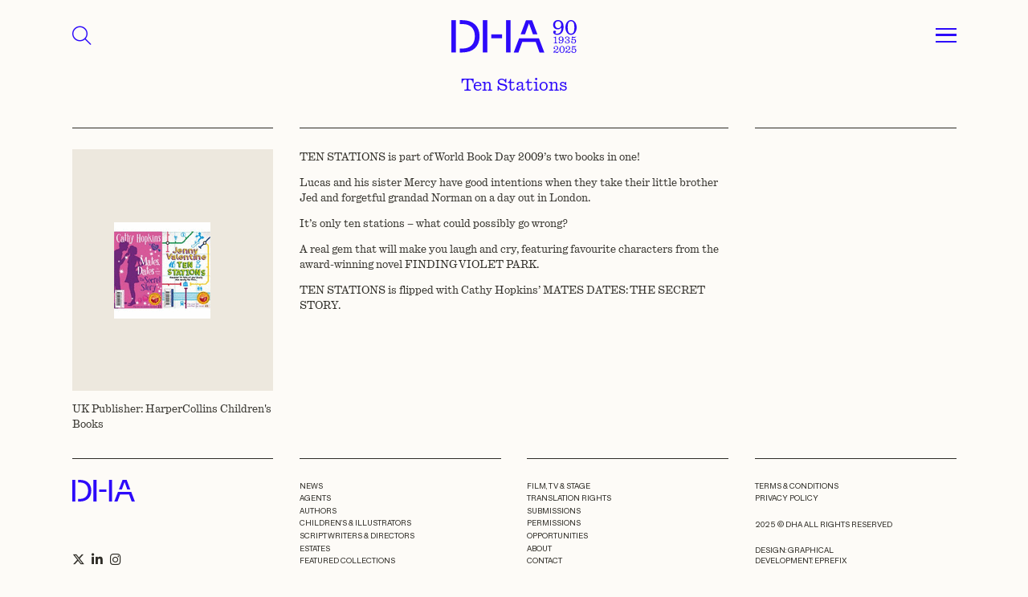

--- FILE ---
content_type: text/html; charset=UTF-8
request_url: https://davidhigham.co.uk/books-dh/ten-stations/
body_size: 20080
content:
<!DOCTYPE html>
<html lang="en-US" class="no-js">

<head>
    <meta charset="utf-8">
    <meta http-equiv="X-UA-Compatible" content="IE=edge,chrome=1">

    <title>Ten Stations - David Higham Associates</title>
<link crossorigin data-rocket-preload as="font" href="https://davidhigham.co.uk/wp-content/themes/eprefix-bootstrap/webfonts/fa-brands-400.woff2" rel="preload">
<link crossorigin data-rocket-preload as="font" href="https://davidhigham.co.uk/wp-content/themes/eprefix-bootstrap/webfonts/fa-light-300.woff2" rel="preload">
<link crossorigin data-rocket-preload as="font" href="https://davidhigham.co.uk/wp-content/themes/eprefix-bootstrap/fonts/Alpha-Regular.woff2" rel="preload">
<link crossorigin data-rocket-preload as="font" href="https://davidhigham.co.uk/wp-content/themes/eprefix-bootstrap/fonts/QuadrantText-Regular.woff2" rel="preload">
<style id="wpr-usedcss">.top_menu{height:5rem;background-color:#fdfbf7;z-index:1500;transition:all .2s}.top_menu.active{color:#fff}.aniversary_logo{width:8rem;fill:#2d0afa}.top_menu .fa-magnifying-glass{font-size:1.6rem;cursor:pointer;color:#2d0afa}@media (min-width:768px){.top_menu{height:7rem}.aniversary_logo{width:12rem}.top_menu .fa-magnifying-glass{font-size:1.8rem}}.drop_menu{display:none;background-color:#fdfbf7;z-index:1000;height:100%}.drop_menu .menu{font-size:1.2rem}.drop_menu .menu li a{color:#2d0afa;border-bottom:1px solid #2d0afa;display:inline-block;width:100%;padding:.2rem 0}.drop_menu .menu li:last-child a{border-bottom:none}.search_menu{display:none;background-color:#fdfbf7;color:#2d0afa!important;z-index:1200;height:100%}.footermenu li{margin-bottom:.2rem}.footermenu li a{color:#2e2c26}#nav_button{cursor:pointer;display:inline-block}#nav_button a{z-index:3000;display:block;width:2rem;height:1.7rem;padding-top:0}#nav_button a span{position:relative;top:.8rem;display:block;-webkit-transition-duration:0s;transition-duration:0s}#nav_button a span:after,#nav_button a span:before{position:absolute;content:''}#nav_button a span,#nav_button a span:after,#nav_button a span:before{width:2rem;height:0;border-top:.2rem solid #2d0afa;display:block}#nav_button a:hover span,#nav_button a:hover span:after,#nav_button a:hover span:before{background-color:#2d0afa}#nav_button a span:before{margin-top:-.8rem}#nav_button a span:after{margin-top:.45rem}#nav_button a.open span{border-top:none;-webkit-transition-delay:0.2s;transition-delay:0.2s}#nav_button a span:before{-webkit-transition-property:margin,-webkit-transform;transition-property:margin,transform;-webkit-transition-duration:.2s;transition-duration:.2s;-webkit-transition-delay:0.2s,0s;transition-delay:0.2s,0s}#nav_button a.open span:before{border-top:.2rem solid #2d0afa;margin-top:0;-webkit-transform:rotate(45deg);transform:rotate(45deg);-webkit-transition-delay:0s,0.2s;transition-delay:0s,0.2s}#nav_button a span:after{-webkit-transition-property:margin,-webkit-transform;transition-property:margin,transform;-webkit-transition-duration:.2s;transition-duration:.2s;-webkit-transition-delay:0.2s,0s;transition-delay:0.2s,0s}#nav_button a.open span:after{border-top:.2rem solid #2d0afa;margin-top:0;-webkit-transform:rotate(-45deg);transform:rotate(-45deg);-webkit-transition-delay:0s,0.2s;transition-delay:0s,0.2s}.search_button{background-color:transparent;border:1px solid #2d0afa;border-right:none;outline:0;color:#2d0afa;width:5rem;font-size:2rem}.search-field{font-size:1.2rem;background-color:transparent;color:#2d0afa;padding:1rem;border:1px solid #2d0afa}.search_suggestions ul{left:0!important;width:100%!important;list-style:none;padding:0;margin:0;color:#2d0afa;text-align:left;background-color:transparent;border:1px solid #2d0afa;border-top:none;max-height:22rem;overflow-y:scroll}.search_suggestions ul::-webkit-scrollbar{width:.4rem}.search_suggestions ul::-webkit-scrollbar-track{background:transprent;border-left:1px solid #2d0afa}.search_suggestions ul::-webkit-scrollbar-thumb{background:#2d0afa}.search_suggestions ul::-webkit-scrollbar-thumb:hover{background:#555}.search_suggestions li{margin:.5rem 0;font-size:1.2rem;padding:0 1rem;cursor:pointer}@media (min-width:768px){.drop_menu .menu{font-size:1.7rem}.search-field{font-size:1.6rem}.search_suggestions li{font-size:1.6rem}}.loading_search{display:none;color:#2d0afa;animation:2s linear infinite blink}.search_menu:has(.ui-autocomplete-loading) .loading_search{display:inline-block}@keyframes blink{0%{opacity:0}50%{opacity:.5}100%{opacity:1}}img:is([sizes=auto i],[sizes^="auto," i]){contain-intrinsic-size:3000px 1500px}:where(.wp-block-button__link){border-radius:9999px;box-shadow:none;padding:calc(.667em + 2px) calc(1.333em + 2px);text-decoration:none}:root :where(.wp-block-button .wp-block-button__link.is-style-outline),:root :where(.wp-block-button.is-style-outline>.wp-block-button__link){border:2px solid;padding:.667em 1.333em}:root :where(.wp-block-button .wp-block-button__link.is-style-outline:not(.has-text-color)),:root :where(.wp-block-button.is-style-outline>.wp-block-button__link:not(.has-text-color)){color:currentColor}:root :where(.wp-block-button .wp-block-button__link.is-style-outline:not(.has-background)),:root :where(.wp-block-button.is-style-outline>.wp-block-button__link:not(.has-background)){background-color:initial;background-image:none}:where(.wp-block-calendar table:not(.has-background) th){background:#ddd}:where(.wp-block-columns){margin-bottom:1.75em}:where(.wp-block-columns.has-background){padding:1.25em 2.375em}:where(.wp-block-post-comments input[type=submit]){border:none}:where(.wp-block-cover-image:not(.has-text-color)),:where(.wp-block-cover:not(.has-text-color)){color:#fff}:where(.wp-block-cover-image.is-light:not(.has-text-color)),:where(.wp-block-cover.is-light:not(.has-text-color)){color:#000}:root :where(.wp-block-cover h1:not(.has-text-color)),:root :where(.wp-block-cover h2:not(.has-text-color)),:root :where(.wp-block-cover h3:not(.has-text-color)),:root :where(.wp-block-cover h4:not(.has-text-color)),:root :where(.wp-block-cover h5:not(.has-text-color)),:root :where(.wp-block-cover h6:not(.has-text-color)),:root :where(.wp-block-cover p:not(.has-text-color)){color:inherit}:where(.wp-block-file){margin-bottom:1.5em}:where(.wp-block-file__button){border-radius:2em;display:inline-block;padding:.5em 1em}:where(.wp-block-file__button):is(a):active,:where(.wp-block-file__button):is(a):focus,:where(.wp-block-file__button):is(a):hover,:where(.wp-block-file__button):is(a):visited{box-shadow:none;color:#fff;opacity:.85;text-decoration:none}:where(.wp-block-group.wp-block-group-is-layout-constrained){position:relative}:root :where(.wp-block-image.is-style-rounded img,.wp-block-image .is-style-rounded img){border-radius:9999px}:where(.wp-block-latest-comments:not([style*=line-height] .wp-block-latest-comments__comment)){line-height:1.1}:where(.wp-block-latest-comments:not([style*=line-height] .wp-block-latest-comments__comment-excerpt p)){line-height:1.8}:root :where(.wp-block-latest-posts.is-grid){padding:0}:root :where(.wp-block-latest-posts.wp-block-latest-posts__list){padding-left:0}ul{box-sizing:border-box}:root :where(.wp-block-list.has-background){padding:1.25em 2.375em}:where(.wp-block-navigation.has-background .wp-block-navigation-item a:not(.wp-element-button)),:where(.wp-block-navigation.has-background .wp-block-navigation-submenu a:not(.wp-element-button)){padding:.5em 1em}:where(.wp-block-navigation .wp-block-navigation__submenu-container .wp-block-navigation-item a:not(.wp-element-button)),:where(.wp-block-navigation .wp-block-navigation__submenu-container .wp-block-navigation-submenu a:not(.wp-element-button)),:where(.wp-block-navigation .wp-block-navigation__submenu-container .wp-block-navigation-submenu button.wp-block-navigation-item__content),:where(.wp-block-navigation .wp-block-navigation__submenu-container .wp-block-pages-list__item button.wp-block-navigation-item__content){padding:.5em 1em}:root :where(p.has-background){padding:1.25em 2.375em}:where(p.has-text-color:not(.has-link-color)) a{color:inherit}:where(.wp-block-post-comments-form) input:not([type=submit]),:where(.wp-block-post-comments-form) textarea{border:1px solid #949494;font-family:inherit;font-size:1em}:where(.wp-block-post-comments-form) input:where(:not([type=submit]):not([type=checkbox])),:where(.wp-block-post-comments-form) textarea{padding:calc(.667em + 2px)}:where(.wp-block-post-excerpt){box-sizing:border-box;margin-bottom:var(--wp--style--block-gap);margin-top:var(--wp--style--block-gap)}:where(.wp-block-preformatted.has-background){padding:1.25em 2.375em}:where(.wp-block-search__button){border:1px solid #ccc;padding:6px 10px}:where(.wp-block-search__input){font-family:inherit;font-size:inherit;font-style:inherit;font-weight:inherit;letter-spacing:inherit;line-height:inherit;text-transform:inherit}:where(.wp-block-search__button-inside .wp-block-search__inside-wrapper){border:1px solid #949494;box-sizing:border-box;padding:4px}:where(.wp-block-search__button-inside .wp-block-search__inside-wrapper) .wp-block-search__input{border:none;border-radius:0;padding:0 4px}:where(.wp-block-search__button-inside .wp-block-search__inside-wrapper) .wp-block-search__input:focus{outline:0}:where(.wp-block-search__button-inside .wp-block-search__inside-wrapper) :where(.wp-block-search__button){padding:4px 8px}:root :where(.wp-block-separator.is-style-dots){height:auto;line-height:1;text-align:center}:root :where(.wp-block-separator.is-style-dots):before{color:currentColor;content:"···";font-family:serif;font-size:1.5em;letter-spacing:2em;padding-left:2em}:root :where(.wp-block-site-logo.is-style-rounded){border-radius:9999px}:where(.wp-block-social-links:not(.is-style-logos-only)) .wp-social-link{background-color:#f0f0f0;color:#444}:where(.wp-block-social-links:not(.is-style-logos-only)) .wp-social-link-amazon{background-color:#f90;color:#fff}:where(.wp-block-social-links:not(.is-style-logos-only)) .wp-social-link-bandcamp{background-color:#1ea0c3;color:#fff}:where(.wp-block-social-links:not(.is-style-logos-only)) .wp-social-link-behance{background-color:#0757fe;color:#fff}:where(.wp-block-social-links:not(.is-style-logos-only)) .wp-social-link-bluesky{background-color:#0a7aff;color:#fff}:where(.wp-block-social-links:not(.is-style-logos-only)) .wp-social-link-codepen{background-color:#1e1f26;color:#fff}:where(.wp-block-social-links:not(.is-style-logos-only)) .wp-social-link-deviantart{background-color:#02e49b;color:#fff}:where(.wp-block-social-links:not(.is-style-logos-only)) .wp-social-link-discord{background-color:#5865f2;color:#fff}:where(.wp-block-social-links:not(.is-style-logos-only)) .wp-social-link-dribbble{background-color:#e94c89;color:#fff}:where(.wp-block-social-links:not(.is-style-logos-only)) .wp-social-link-dropbox{background-color:#4280ff;color:#fff}:where(.wp-block-social-links:not(.is-style-logos-only)) .wp-social-link-etsy{background-color:#f45800;color:#fff}:where(.wp-block-social-links:not(.is-style-logos-only)) .wp-social-link-facebook{background-color:#0866ff;color:#fff}:where(.wp-block-social-links:not(.is-style-logos-only)) .wp-social-link-fivehundredpx{background-color:#000;color:#fff}:where(.wp-block-social-links:not(.is-style-logos-only)) .wp-social-link-flickr{background-color:#0461dd;color:#fff}:where(.wp-block-social-links:not(.is-style-logos-only)) .wp-social-link-foursquare{background-color:#e65678;color:#fff}:where(.wp-block-social-links:not(.is-style-logos-only)) .wp-social-link-github{background-color:#24292d;color:#fff}:where(.wp-block-social-links:not(.is-style-logos-only)) .wp-social-link-goodreads{background-color:#eceadd;color:#382110}:where(.wp-block-social-links:not(.is-style-logos-only)) .wp-social-link-google{background-color:#ea4434;color:#fff}:where(.wp-block-social-links:not(.is-style-logos-only)) .wp-social-link-gravatar{background-color:#1d4fc4;color:#fff}:where(.wp-block-social-links:not(.is-style-logos-only)) .wp-social-link-instagram{background-color:#f00075;color:#fff}:where(.wp-block-social-links:not(.is-style-logos-only)) .wp-social-link-lastfm{background-color:#e21b24;color:#fff}:where(.wp-block-social-links:not(.is-style-logos-only)) .wp-social-link-linkedin{background-color:#0d66c2;color:#fff}:where(.wp-block-social-links:not(.is-style-logos-only)) .wp-social-link-mastodon{background-color:#3288d4;color:#fff}:where(.wp-block-social-links:not(.is-style-logos-only)) .wp-social-link-medium{background-color:#000;color:#fff}:where(.wp-block-social-links:not(.is-style-logos-only)) .wp-social-link-meetup{background-color:#f6405f;color:#fff}:where(.wp-block-social-links:not(.is-style-logos-only)) .wp-social-link-patreon{background-color:#000;color:#fff}:where(.wp-block-social-links:not(.is-style-logos-only)) .wp-social-link-pinterest{background-color:#e60122;color:#fff}:where(.wp-block-social-links:not(.is-style-logos-only)) .wp-social-link-pocket{background-color:#ef4155;color:#fff}:where(.wp-block-social-links:not(.is-style-logos-only)) .wp-social-link-reddit{background-color:#ff4500;color:#fff}:where(.wp-block-social-links:not(.is-style-logos-only)) .wp-social-link-skype{background-color:#0478d7;color:#fff}:where(.wp-block-social-links:not(.is-style-logos-only)) .wp-social-link-snapchat{background-color:#fefc00;color:#fff;stroke:#000}:where(.wp-block-social-links:not(.is-style-logos-only)) .wp-social-link-soundcloud{background-color:#ff5600;color:#fff}:where(.wp-block-social-links:not(.is-style-logos-only)) .wp-social-link-spotify{background-color:#1bd760;color:#fff}:where(.wp-block-social-links:not(.is-style-logos-only)) .wp-social-link-telegram{background-color:#2aabee;color:#fff}:where(.wp-block-social-links:not(.is-style-logos-only)) .wp-social-link-threads{background-color:#000;color:#fff}:where(.wp-block-social-links:not(.is-style-logos-only)) .wp-social-link-tiktok{background-color:#000;color:#fff}:where(.wp-block-social-links:not(.is-style-logos-only)) .wp-social-link-tumblr{background-color:#011835;color:#fff}:where(.wp-block-social-links:not(.is-style-logos-only)) .wp-social-link-twitch{background-color:#6440a4;color:#fff}:where(.wp-block-social-links:not(.is-style-logos-only)) .wp-social-link-twitter{background-color:#1da1f2;color:#fff}:where(.wp-block-social-links:not(.is-style-logos-only)) .wp-social-link-vimeo{background-color:#1eb7ea;color:#fff}:where(.wp-block-social-links:not(.is-style-logos-only)) .wp-social-link-vk{background-color:#4680c2;color:#fff}:where(.wp-block-social-links:not(.is-style-logos-only)) .wp-social-link-wordpress{background-color:#3499cd;color:#fff}:where(.wp-block-social-links:not(.is-style-logos-only)) .wp-social-link-whatsapp{background-color:#25d366;color:#fff}:where(.wp-block-social-links:not(.is-style-logos-only)) .wp-social-link-x{background-color:#000;color:#fff}:where(.wp-block-social-links:not(.is-style-logos-only)) .wp-social-link-yelp{background-color:#d32422;color:#fff}:where(.wp-block-social-links:not(.is-style-logos-only)) .wp-social-link-youtube{background-color:red;color:#fff}:where(.wp-block-social-links.is-style-logos-only) .wp-social-link{background:0 0}:where(.wp-block-social-links.is-style-logos-only) .wp-social-link svg{height:1.25em;width:1.25em}:where(.wp-block-social-links.is-style-logos-only) .wp-social-link-amazon{color:#f90}:where(.wp-block-social-links.is-style-logos-only) .wp-social-link-bandcamp{color:#1ea0c3}:where(.wp-block-social-links.is-style-logos-only) .wp-social-link-behance{color:#0757fe}:where(.wp-block-social-links.is-style-logos-only) .wp-social-link-bluesky{color:#0a7aff}:where(.wp-block-social-links.is-style-logos-only) .wp-social-link-codepen{color:#1e1f26}:where(.wp-block-social-links.is-style-logos-only) .wp-social-link-deviantart{color:#02e49b}:where(.wp-block-social-links.is-style-logos-only) .wp-social-link-discord{color:#5865f2}:where(.wp-block-social-links.is-style-logos-only) .wp-social-link-dribbble{color:#e94c89}:where(.wp-block-social-links.is-style-logos-only) .wp-social-link-dropbox{color:#4280ff}:where(.wp-block-social-links.is-style-logos-only) .wp-social-link-etsy{color:#f45800}:where(.wp-block-social-links.is-style-logos-only) .wp-social-link-facebook{color:#0866ff}:where(.wp-block-social-links.is-style-logos-only) .wp-social-link-fivehundredpx{color:#000}:where(.wp-block-social-links.is-style-logos-only) .wp-social-link-flickr{color:#0461dd}:where(.wp-block-social-links.is-style-logos-only) .wp-social-link-foursquare{color:#e65678}:where(.wp-block-social-links.is-style-logos-only) .wp-social-link-github{color:#24292d}:where(.wp-block-social-links.is-style-logos-only) .wp-social-link-goodreads{color:#382110}:where(.wp-block-social-links.is-style-logos-only) .wp-social-link-google{color:#ea4434}:where(.wp-block-social-links.is-style-logos-only) .wp-social-link-gravatar{color:#1d4fc4}:where(.wp-block-social-links.is-style-logos-only) .wp-social-link-instagram{color:#f00075}:where(.wp-block-social-links.is-style-logos-only) .wp-social-link-lastfm{color:#e21b24}:where(.wp-block-social-links.is-style-logos-only) .wp-social-link-linkedin{color:#0d66c2}:where(.wp-block-social-links.is-style-logos-only) .wp-social-link-mastodon{color:#3288d4}:where(.wp-block-social-links.is-style-logos-only) .wp-social-link-medium{color:#000}:where(.wp-block-social-links.is-style-logos-only) .wp-social-link-meetup{color:#f6405f}:where(.wp-block-social-links.is-style-logos-only) .wp-social-link-patreon{color:#000}:where(.wp-block-social-links.is-style-logos-only) .wp-social-link-pinterest{color:#e60122}:where(.wp-block-social-links.is-style-logos-only) .wp-social-link-pocket{color:#ef4155}:where(.wp-block-social-links.is-style-logos-only) .wp-social-link-reddit{color:#ff4500}:where(.wp-block-social-links.is-style-logos-only) .wp-social-link-skype{color:#0478d7}:where(.wp-block-social-links.is-style-logos-only) .wp-social-link-snapchat{color:#fff;stroke:#000}:where(.wp-block-social-links.is-style-logos-only) .wp-social-link-soundcloud{color:#ff5600}:where(.wp-block-social-links.is-style-logos-only) .wp-social-link-spotify{color:#1bd760}:where(.wp-block-social-links.is-style-logos-only) .wp-social-link-telegram{color:#2aabee}:where(.wp-block-social-links.is-style-logos-only) .wp-social-link-threads{color:#000}:where(.wp-block-social-links.is-style-logos-only) .wp-social-link-tiktok{color:#000}:where(.wp-block-social-links.is-style-logos-only) .wp-social-link-tumblr{color:#011835}:where(.wp-block-social-links.is-style-logos-only) .wp-social-link-twitch{color:#6440a4}:where(.wp-block-social-links.is-style-logos-only) .wp-social-link-twitter{color:#1da1f2}:where(.wp-block-social-links.is-style-logos-only) .wp-social-link-vimeo{color:#1eb7ea}:where(.wp-block-social-links.is-style-logos-only) .wp-social-link-vk{color:#4680c2}:where(.wp-block-social-links.is-style-logos-only) .wp-social-link-whatsapp{color:#25d366}:where(.wp-block-social-links.is-style-logos-only) .wp-social-link-wordpress{color:#3499cd}:where(.wp-block-social-links.is-style-logos-only) .wp-social-link-x{color:#000}:where(.wp-block-social-links.is-style-logos-only) .wp-social-link-yelp{color:#d32422}:where(.wp-block-social-links.is-style-logos-only) .wp-social-link-youtube{color:red}:root :where(.wp-block-social-links .wp-social-link a){padding:.25em}:root :where(.wp-block-social-links.is-style-logos-only .wp-social-link a){padding:0}:root :where(.wp-block-social-links.is-style-pill-shape .wp-social-link a){padding-left:.6666666667em;padding-right:.6666666667em}:root :where(.wp-block-tag-cloud.is-style-outline){display:flex;flex-wrap:wrap;gap:1ch}:root :where(.wp-block-tag-cloud.is-style-outline a){border:1px solid;font-size:unset!important;margin-right:0;padding:1ch 2ch;text-decoration:none!important}:root :where(.wp-block-table-of-contents){box-sizing:border-box}:where(.wp-block-term-description){box-sizing:border-box;margin-bottom:var(--wp--style--block-gap);margin-top:var(--wp--style--block-gap)}:where(pre.wp-block-verse){font-family:inherit}:root{--wp--preset--font-size--normal:16px;--wp--preset--font-size--huge:42px}html :where(.has-border-color){border-style:solid}html :where([style*=border-top-color]){border-top-style:solid}html :where([style*=border-right-color]){border-right-style:solid}html :where([style*=border-bottom-color]){border-bottom-style:solid}html :where([style*=border-left-color]){border-left-style:solid}html :where([style*=border-width]){border-style:solid}html :where([style*=border-top-width]){border-top-style:solid}html :where([style*=border-right-width]){border-right-style:solid}html :where([style*=border-bottom-width]){border-bottom-style:solid}html :where([style*=border-left-width]){border-left-style:solid}html :where(img[class*=wp-image-]){height:auto;max-width:100%}:where(figure){margin:0 0 1em}html :where(.is-position-sticky){--wp-admin--admin-bar--position-offset:var(--wp-admin--admin-bar--height,0px)}@media screen and (max-width:600px){html :where(.is-position-sticky){--wp-admin--admin-bar--position-offset:0px}}:root{--wp--preset--aspect-ratio--square:1;--wp--preset--aspect-ratio--4-3:4/3;--wp--preset--aspect-ratio--3-4:3/4;--wp--preset--aspect-ratio--3-2:3/2;--wp--preset--aspect-ratio--2-3:2/3;--wp--preset--aspect-ratio--16-9:16/9;--wp--preset--aspect-ratio--9-16:9/16;--wp--preset--color--black:#000000;--wp--preset--color--cyan-bluish-gray:#abb8c3;--wp--preset--color--white:#ffffff;--wp--preset--color--pale-pink:#f78da7;--wp--preset--color--vivid-red:#cf2e2e;--wp--preset--color--luminous-vivid-orange:#ff6900;--wp--preset--color--luminous-vivid-amber:#fcb900;--wp--preset--color--light-green-cyan:#7bdcb5;--wp--preset--color--vivid-green-cyan:#00d084;--wp--preset--color--pale-cyan-blue:#8ed1fc;--wp--preset--color--vivid-cyan-blue:#0693e3;--wp--preset--color--vivid-purple:#9b51e0;--wp--preset--gradient--vivid-cyan-blue-to-vivid-purple:linear-gradient(135deg,rgba(6, 147, 227, 1) 0%,rgb(155, 81, 224) 100%);--wp--preset--gradient--light-green-cyan-to-vivid-green-cyan:linear-gradient(135deg,rgb(122, 220, 180) 0%,rgb(0, 208, 130) 100%);--wp--preset--gradient--luminous-vivid-amber-to-luminous-vivid-orange:linear-gradient(135deg,rgba(252, 185, 0, 1) 0%,rgba(255, 105, 0, 1) 100%);--wp--preset--gradient--luminous-vivid-orange-to-vivid-red:linear-gradient(135deg,rgba(255, 105, 0, 1) 0%,rgb(207, 46, 46) 100%);--wp--preset--gradient--very-light-gray-to-cyan-bluish-gray:linear-gradient(135deg,rgb(238, 238, 238) 0%,rgb(169, 184, 195) 100%);--wp--preset--gradient--cool-to-warm-spectrum:linear-gradient(135deg,rgb(74, 234, 220) 0%,rgb(151, 120, 209) 20%,rgb(207, 42, 186) 40%,rgb(238, 44, 130) 60%,rgb(251, 105, 98) 80%,rgb(254, 248, 76) 100%);--wp--preset--gradient--blush-light-purple:linear-gradient(135deg,rgb(255, 206, 236) 0%,rgb(152, 150, 240) 100%);--wp--preset--gradient--blush-bordeaux:linear-gradient(135deg,rgb(254, 205, 165) 0%,rgb(254, 45, 45) 50%,rgb(107, 0, 62) 100%);--wp--preset--gradient--luminous-dusk:linear-gradient(135deg,rgb(255, 203, 112) 0%,rgb(199, 81, 192) 50%,rgb(65, 88, 208) 100%);--wp--preset--gradient--pale-ocean:linear-gradient(135deg,rgb(255, 245, 203) 0%,rgb(182, 227, 212) 50%,rgb(51, 167, 181) 100%);--wp--preset--gradient--electric-grass:linear-gradient(135deg,rgb(202, 248, 128) 0%,rgb(113, 206, 126) 100%);--wp--preset--gradient--midnight:linear-gradient(135deg,rgb(2, 3, 129) 0%,rgb(40, 116, 252) 100%);--wp--preset--font-size--small:13px;--wp--preset--font-size--medium:20px;--wp--preset--font-size--large:36px;--wp--preset--font-size--x-large:42px;--wp--preset--spacing--20:0.44rem;--wp--preset--spacing--30:0.67rem;--wp--preset--spacing--40:1rem;--wp--preset--spacing--50:1.5rem;--wp--preset--spacing--60:2.25rem;--wp--preset--spacing--70:3.38rem;--wp--preset--spacing--80:5.06rem;--wp--preset--shadow--natural:6px 6px 9px rgba(0, 0, 0, .2);--wp--preset--shadow--deep:12px 12px 50px rgba(0, 0, 0, .4);--wp--preset--shadow--sharp:6px 6px 0px rgba(0, 0, 0, .2);--wp--preset--shadow--outlined:6px 6px 0px -3px rgba(255, 255, 255, 1),6px 6px rgba(0, 0, 0, 1);--wp--preset--shadow--crisp:6px 6px 0px rgba(0, 0, 0, 1)}:where(.is-layout-flex){gap:.5em}:where(.is-layout-grid){gap:.5em}:where(.wp-block-post-template.is-layout-flex){gap:1.25em}:where(.wp-block-post-template.is-layout-grid){gap:1.25em}:where(.wp-block-columns.is-layout-flex){gap:2em}:where(.wp-block-columns.is-layout-grid){gap:2em}:root :where(.wp-block-pullquote){font-size:1.5em;line-height:1.6}.overflow-auto{overflow:auto!important}.overflow-hidden{overflow:hidden!important}.d-inline-block{display:inline-block!important}.d-flex{display:flex!important}.d-none{display:none!important}.position-relative{position:relative!important}.position-absolute{position:absolute!important}.position-fixed{position:fixed!important}.border{border:var(--bs-border-width) var(--bs-border-style) var(--bs-border-color)!important}.w-100{width:100%!important}.w-auto{width:auto!important}.h-100{height:100%!important}.justify-content-center{justify-content:center!important}.align-items-center{align-items:center!important}.mt-3{margin-top:1rem!important}.mt-4{margin-top:1.5rem!important}.mt-12{margin-top:7rem!important}.me-2{margin-right:.5rem!important}.mb-0{margin-bottom:0!important}.mb-4{margin-bottom:1.5rem!important}.mb-5{margin-bottom:2rem!important}.p-0{padding:0!important}.px-3{padding-right:1rem!important;padding-left:1rem!important}.px-6{padding-right:2.5rem!important;padding-left:2.5rem!important}.px-9{padding-right:4rem!important;padding-left:4rem!important}.pb-6{padding-bottom:2.5rem!important}.pb-10{padding-bottom:5rem!important}.text-end{text-align:right!important}.text-center{text-align:center!important}.text-uppercase{text-transform:uppercase!important}.visible{visibility:visible!important}@media (min-width:768px){.d-md-block{display:block!important}.mt-md-6{margin-top:2.5rem!important}.mt-md-10{margin-top:5rem!important}.mt-md-15{margin-top:10rem!important}.mb-md-0{margin-bottom:0!important}.mb-md-5{margin-bottom:2rem!important}.px-md-9{padding-right:4rem!important;padding-left:4rem!important}.pb-md-12{padding-bottom:7rem!important}.text-md-start{text-align:left!important}}body{margin:0;font-family:var(--bs-body-font-family);font-size:var(--bs-body-font-size);font-weight:var(--bs-body-font-weight);line-height:var(--bs-body-line-height);color:var(--bs-body-color);text-align:var(--bs-body-text-align);background-color:var(--bs-body-bg);-webkit-text-size-adjust:100%;-webkit-tap-highlight-color:transparent}address,p{margin-bottom:1rem}address{font-style:normal;line-height:inherit}p{margin-top:0}ul ul{margin-bottom:0}dt{font-weight:700}dd{margin-bottom:.5rem;margin-left:0}a{color:rgba(var(--bs-link-color-rgb),var(--bs-link-opacity,1));text-decoration:underline}a:hover{--bs-link-color-rgb:var(--bs-link-hover-color-rgb)}a:not([href]):not([class]),a:not([href]):not([class]):hover{color:inherit;text-decoration:none}img,svg{vertical-align:middle}table{caption-side:bottom;border-collapse:collapse}label{display:inline-block}button:focus:not(:focus-visible){outline:0}select:disabled{opacity:1}[list]:not([type=date]):not([type=datetime-local]):not([type=month]):not([type=week]):not([type=time])::-webkit-calendar-picker-indicator{display:none!important}[type=button]:not(:disabled),[type=submit]:not(:disabled),button:not(:disabled){cursor:pointer}fieldset{min-width:0;padding:0;margin:0;border:0}iframe{border:0}progress{vertical-align:baseline}:root{--bs-blue:#0d6efd;--bs-indigo:#6610f2;--bs-purple:#6f42c1;--bs-pink:#d63384;--bs-red:#dc3545;--bs-orange:#fd7e14;--bs-yellow:#ffc107;--bs-green:#198754;--bs-teal:#20c997;--bs-cyan:#0dcaf0;--bs-black:#000;--bs-white:#fff;--bs-gray:#6c757d;--bs-gray-dark:#343a40;--bs-gray-100:#f8f9fa;--bs-gray-200:#e9ecef;--bs-gray-300:#dee2e6;--bs-gray-400:#ced4da;--bs-gray-500:#adb5bd;--bs-gray-600:#6c757d;--bs-gray-700:#495057;--bs-gray-800:#343a40;--bs-gray-900:#212529;--bs-primary:#0d6efd;--bs-secondary:#6c757d;--bs-success:#198754;--bs-info:#0dcaf0;--bs-warning:#ffc107;--bs-danger:#dc3545;--bs-light:#f8f9fa;--bs-dark:#212529;--bs-primary-rgb:13,110,253;--bs-secondary-rgb:108,117,125;--bs-success-rgb:25,135,84;--bs-info-rgb:13,202,240;--bs-warning-rgb:255,193,7;--bs-danger-rgb:220,53,69;--bs-light-rgb:248,249,250;--bs-dark-rgb:33,37,41;--bs-primary-text-emphasis:#052c65;--bs-secondary-text-emphasis:#2b2f32;--bs-success-text-emphasis:#0a3622;--bs-info-text-emphasis:#055160;--bs-warning-text-emphasis:#664d03;--bs-danger-text-emphasis:#58151c;--bs-light-text-emphasis:#495057;--bs-dark-text-emphasis:#495057;--bs-primary-bg-subtle:#cfe2ff;--bs-secondary-bg-subtle:#e2e3e5;--bs-success-bg-subtle:#d1e7dd;--bs-info-bg-subtle:#cff4fc;--bs-warning-bg-subtle:#fff3cd;--bs-danger-bg-subtle:#f8d7da;--bs-light-bg-subtle:#fcfcfd;--bs-dark-bg-subtle:#ced4da;--bs-primary-border-subtle:#9ec5fe;--bs-secondary-border-subtle:#c4c8cb;--bs-success-border-subtle:#a3cfbb;--bs-info-border-subtle:#9eeaf9;--bs-warning-border-subtle:#ffe69c;--bs-danger-border-subtle:#f1aeb5;--bs-light-border-subtle:#e9ecef;--bs-dark-border-subtle:#adb5bd;--bs-white-rgb:255,255,255;--bs-black-rgb:0,0,0;--bs-font-sans-serif:system-ui,-apple-system,"Segoe UI",Roboto,"Helvetica Neue","Noto Sans","Liberation Sans",Arial,sans-serif,"Apple Color Emoji","Segoe UI Emoji","Segoe UI Symbol","Noto Color Emoji";--bs-font-monospace:SFMono-Regular,Menlo,Monaco,Consolas,"Liberation Mono","Courier New",monospace;--bs-gradient:linear-gradient(180deg, rgba(255, 255, 255, .15), rgba(255, 255, 255, 0));--bs-body-font-family:var(--bs-font-sans-serif);--bs-body-font-size:1rem;--bs-body-font-weight:400;--bs-body-line-height:1.5;--bs-body-color:#212529;--bs-body-color-rgb:33,37,41;--bs-body-bg:#fff;--bs-body-bg-rgb:255,255,255;--bs-emphasis-color:#000;--bs-emphasis-color-rgb:0,0,0;--bs-secondary-color:rgba(33, 37, 41, .75);--bs-secondary-color-rgb:33,37,41;--bs-secondary-bg:#e9ecef;--bs-secondary-bg-rgb:233,236,239;--bs-tertiary-color:rgba(33, 37, 41, .5);--bs-tertiary-color-rgb:33,37,41;--bs-tertiary-bg:#f8f9fa;--bs-tertiary-bg-rgb:248,249,250;--bs-heading-color:inherit;--bs-link-color:#0d6efd;--bs-link-color-rgb:13,110,253;--bs-link-decoration:underline;--bs-link-hover-color:#0a58ca;--bs-link-hover-color-rgb:10,88,202;--bs-code-color:#d63384;--bs-highlight-color:#212529;--bs-highlight-bg:#fff3cd;--bs-border-width:1px;--bs-border-style:solid;--bs-border-color:#dee2e6;--bs-border-color-translucent:rgba(0, 0, 0, .175);--bs-border-radius:0.375rem;--bs-border-radius-sm:0.25rem;--bs-border-radius-lg:0.5rem;--bs-border-radius-xl:1rem;--bs-border-radius-xxl:2rem;--bs-border-radius-2xl:var(--bs-border-radius-xxl);--bs-border-radius-pill:50rem;--bs-box-shadow:0 0.5rem 1rem rgba(0, 0, 0, .15);--bs-box-shadow-sm:0 0.125rem 0.25rem rgba(0, 0, 0, .075);--bs-box-shadow-lg:0 1rem 3rem rgba(0, 0, 0, .175);--bs-box-shadow-inset:inset 0 1px 2px rgba(0, 0, 0, .075);--bs-focus-ring-width:0.25rem;--bs-focus-ring-opacity:0.25;--bs-focus-ring-color:rgba(13, 110, 253, .25);--bs-form-valid-color:#198754;--bs-form-valid-border-color:#198754;--bs-form-invalid-color:#dc3545;--bs-form-invalid-border-color:#dc3545}*,::after,::before{box-sizing:border-box}@media (prefers-reduced-motion:no-preference){:root{scroll-behavior:smooth}}h2,h3{margin-top:0;margin-bottom:.5rem;font-weight:500;line-height:1.2;color:var(--bs-heading-color)}h2{font-size:calc(1.325rem + .9vw)}@media (min-width:1200px){h2{font-size:2rem}}h3{font-size:calc(1.3rem + .6vw)}@media (min-width:1200px){h3{font-size:1.75rem}}ul{padding-left:2rem}dl,ul{margin-top:0;margin-bottom:1rem}code{font-family:var(--bs-font-monospace)}code{font-size:.875em}code{color:var(--bs-code-color);word-wrap:break-word}a>code{color:inherit}th{text-align:inherit;text-align:-webkit-match-parent}tbody,td,th,thead,tr{border-color:inherit;border-style:solid;border-width:0}button{border-radius:0}button,input,optgroup,select,textarea{margin:0;font-family:inherit;font-size:inherit;line-height:inherit}button,select{text-transform:none}select{word-wrap:normal}[role=button]{cursor:pointer}[type=button],[type=submit],button{-webkit-appearance:button}::-moz-focus-inner{padding:0;border-style:none}textarea{resize:vertical}legend{float:left;width:100%;padding:0;margin-bottom:.5rem;font-size:calc(1.275rem + .3vw);line-height:inherit}legend+*{clear:left}::-webkit-datetime-edit-day-field,::-webkit-datetime-edit-fields-wrapper,::-webkit-datetime-edit-hour-field,::-webkit-datetime-edit-minute,::-webkit-datetime-edit-month-field,::-webkit-datetime-edit-text,::-webkit-datetime-edit-year-field{padding:0}::-webkit-inner-spin-button{height:auto}[type=search]{-webkit-appearance:textfield;outline-offset:-2px}::-webkit-search-decoration{-webkit-appearance:none}::-webkit-color-swatch-wrapper{padding:0}::-webkit-file-upload-button{font:inherit;-webkit-appearance:button}::file-selector-button{font:inherit;-webkit-appearance:button}[hidden]{display:none!important}.list-unstyled{padding-left:0;list-style:none}.img-fluid{max-width:100%;height:auto}.container{--bs-gutter-x:1.5rem;--bs-gutter-y:0;width:100%;padding-right:calc(var(--bs-gutter-x)*.5);padding-left:calc(var(--bs-gutter-x)*.5);margin-right:auto;margin-left:auto}@media (min-width:576px){.container{max-width:540px}}@media (min-width:768px){.container{max-width:720px}}@media (min-width:992px){.container{max-width:960px}}@media (min-width:1200px){legend{font-size:1.5rem}.container{max-width:1140px}}@media (min-width:1400px){.container{max-width:1320px}}:root{--bs-breakpoint-xs:0;--bs-breakpoint-sm:576px;--bs-breakpoint-md:768px;--bs-breakpoint-lg:992px;--bs-breakpoint-xl:1200px;--bs-breakpoint-xxl:1400px}.row{--bs-gutter-x:1.5rem;--bs-gutter-y:0;display:flex;flex-wrap:wrap;margin-top:calc(-1*var(--bs-gutter-y));margin-right:calc(-.5*var(--bs-gutter-x));margin-left:calc(-.5*var(--bs-gutter-x))}.row>*{flex-shrink:0;width:100%;max-width:100%;padding-right:calc(var(--bs-gutter-x)*.5);padding-left:calc(var(--bs-gutter-x)*.5);margin-top:var(--bs-gutter-y)}.col-2{flex:0 0 auto;width:8.33333333%}.col-2{width:16.66666667%}.col-6{flex:0 0 auto;width:41.66666667%}.col-6{width:50%}.col-8{flex:0 0 auto;width:58.33333333%}.col-8{width:66.66666667%}.gx-6{--bs-gutter-x:2.5rem}@media (min-width:768px){.col-md-1{flex:0 0 auto;width:8.33333333%}.col-md-3{flex:0 0 auto;width:25%}.col-md-6{flex:0 0 auto;width:41.66666667%}.col-md-6{width:50%}.col-md-10{flex:0 0 auto;width:75%}.col-md-10{width:83.33333333%}.col-md-12{flex:0 0 auto;width:91.66666667%}.col-md-12{width:100%}}.table{--bs-table-color-type:initial;--bs-table-bg-type:initial;--bs-table-color-state:initial;--bs-table-bg-state:initial;--bs-table-color:var(--bs-emphasis-color);--bs-table-bg:var(--bs-body-bg);--bs-table-border-color:var(--bs-border-color);--bs-table-accent-bg:transparent;--bs-table-striped-color:var(--bs-emphasis-color);--bs-table-striped-bg:rgba(var(--bs-emphasis-color-rgb), 0.05);--bs-table-active-color:var(--bs-emphasis-color);--bs-table-active-bg:rgba(var(--bs-emphasis-color-rgb), 0.1);--bs-table-hover-color:var(--bs-emphasis-color);--bs-table-hover-bg:rgba(var(--bs-emphasis-color-rgb), 0.075);width:100%;margin-bottom:1rem;vertical-align:top;border-color:var(--bs-table-border-color)}.table>:not(caption)>*>*{padding:.5rem;color:var(--bs-table-color-state,var(--bs-table-color-type,var(--bs-table-color)));background-color:var(--bs-table-bg);border-bottom-width:var(--bs-border-width);box-shadow:inset 0 0 0 9999px var(--bs-table-bg-state,var(--bs-table-bg-type,var(--bs-table-accent-bg)))}.table>tbody{vertical-align:inherit}.table>thead{vertical-align:bottom}.owl-carousel,.owl-carousel .owl-item{-webkit-tap-highlight-color:transparent;position:relative}.owl-carousel{display:none;width:100%;z-index:1}.owl-carousel .owl-stage{position:relative;-ms-touch-action:pan-Y;touch-action:manipulation;-moz-backface-visibility:hidden}.owl-carousel .owl-stage:after{content:".";display:block;clear:both;visibility:hidden;line-height:0;height:0}.owl-carousel .owl-stage-outer{position:relative;overflow:hidden;-webkit-transform:translate3d(0,0,0)}.owl-carousel .owl-item{-webkit-backface-visibility:hidden;-moz-backface-visibility:hidden;-ms-backface-visibility:hidden;-webkit-transform:translate3d(0,0,0);-moz-transform:translate3d(0,0,0);-ms-transform:translate3d(0,0,0)}.owl-carousel .owl-item{min-height:1px;float:left;-webkit-backface-visibility:hidden;-webkit-touch-callout:none}.owl-carousel .owl-item img{display:block;width:100%}.owl-carousel .owl-dots.disabled,.owl-carousel .owl-nav.disabled{display:none}.no-js .owl-carousel,.owl-carousel.owl-loaded{display:block}.owl-carousel .owl-dot,.owl-carousel .owl-nav .owl-next,.owl-carousel .owl-nav .owl-prev{cursor:pointer;-webkit-user-select:none;-khtml-user-select:none;-moz-user-select:none;-ms-user-select:none;user-select:none}.owl-carousel .owl-nav button.owl-next,.owl-carousel .owl-nav button.owl-prev,.owl-carousel button.owl-dot{background:0 0;color:inherit;border:none;padding:0!important;font:inherit}.owl-carousel.owl-loading{opacity:0;display:block}.owl-carousel.owl-hidden{opacity:0}.owl-carousel.owl-refresh .owl-item{visibility:hidden}.owl-carousel.owl-drag .owl-item{-ms-touch-action:pan-y;touch-action:pan-y;-webkit-user-select:none;-moz-user-select:none;-ms-user-select:none;user-select:none}.owl-carousel.owl-grab{cursor:move;cursor:grab}.owl-carousel.owl-rtl{direction:rtl}.owl-carousel.owl-rtl .owl-item{float:right}.owl-carousel .animated{animation-duration:1s;animation-fill-mode:both}.owl-carousel .owl-animated-in{z-index:0}.owl-carousel .owl-animated-out{z-index:1}.owl-carousel .fadeOut{animation-name:fadeOut}.owl-height{transition:height .5s ease-in-out}.owl-carousel .owl-item .owl-lazy{opacity:0;transition:opacity .4s ease}.owl-carousel .owl-item .owl-lazy:not([src]),.owl-carousel .owl-item .owl-lazy[src^=""]{max-height:0}.owl-carousel .owl-item img.owl-lazy{transform-style:preserve-3d}.owl-carousel .owl-video-wrapper{position:relative;height:100%;background:#000}.owl-carousel .owl-video-play-icon{position:absolute;height:80px;width:80px;left:50%;top:50%;margin-left:-40px;margin-top:-40px;background:url(https://davidhigham.co.uk/wp-content/themes/eprefix-bootstrap/css/owl.video.play.png) no-repeat;cursor:pointer;z-index:1;-webkit-backface-visibility:hidden;transition:transform .1s ease}.owl-carousel .owl-video-play-icon:hover{-ms-transform:scale(1.3,1.3);transform:scale(1.3,1.3)}.owl-carousel .owl-video-playing .owl-video-play-icon,.owl-carousel .owl-video-playing .owl-video-tn{display:none}.owl-carousel .owl-video-tn{opacity:0;height:100%;background-position:center center;background-repeat:no-repeat;background-size:contain;transition:opacity .4s ease}.owl-carousel .owl-video-frame{position:relative;z-index:1;height:100%;width:100%}.fa-brands,.fa-light,.fa-regular{-moz-osx-font-smoothing:grayscale;-webkit-font-smoothing:antialiased;display:var(--fa-display,inline-block);font-variant:normal;text-rendering:auto;font-style:normal;line-height:1}.fa-light,.fa-regular{font-family:"Font Awesome 6 Pro"}.fa-brands{font-family:"Font Awesome 6 Brands"}.fa-magnifying-glass:before{content:""}:root{--fa-style-family-brands:"Font Awesome 6 Brands";--fa-font-brands:normal 400 1em/1 "Font Awesome 6 Brands"}@font-face{font-family:"Font Awesome 6 Brands";font-style:normal;font-weight:400;font-display:swap;src:url(https://davidhigham.co.uk/wp-content/themes/eprefix-bootstrap/webfonts/fa-brands-400.woff2) format("woff2"),url(https://davidhigham.co.uk/wp-content/themes/eprefix-bootstrap/webfonts/fa-brands-400.ttf) format("truetype")}.fa-brands{font-weight:400}.fa-linkedin-in:before{content:""}.fa-x-twitter:before{content:""}.fa-instagram:before{content:""}:root{--fa-style-family-classic:"Font Awesome 6 Pro";--fa-font-light:normal 300 1em/1 "Font Awesome 6 Pro"}@font-face{font-family:"Font Awesome 6 Pro";font-style:normal;font-weight:300;font-display:swap;src:url(https://davidhigham.co.uk/wp-content/themes/eprefix-bootstrap/webfonts/fa-light-300.woff2) format("woff2"),url(https://davidhigham.co.uk/wp-content/themes/eprefix-bootstrap/webfonts/fa-light-300.ttf) format("truetype")}:root{--fa-style-family-classic:"Font Awesome 6 Pro";--fa-font-regular:normal 400 1em/1 "Font Awesome 6 Pro"}:root{--fa-style-family-classic:"Font Awesome 6 Pro";--fa-font-solid:normal 900 1em/1 "Font Awesome 6 Pro"}:root{--fa-style-family-classic:"Font Awesome 6 Pro";--fa-font-thin:normal 100 1em/1 "Font Awesome 6 Pro"}:root{--fa-style-family-duotone:"Font Awesome 6 Duotone";--fa-font-duotone:normal 900 1em/1 "Font Awesome 6 Duotone"}:root{--fa-style-family-sharp:"Font Awesome 6 Sharp";--fa-font-sharp-light:normal 300 1em/1 "Font Awesome 6 Sharp"}.fa-light{font-weight:300}:root{--fa-style-family-sharp:"Font Awesome 6 Sharp";--fa-font-sharp-regular:normal 400 1em/1 "Font Awesome 6 Sharp"}.fa-regular{font-weight:400}:root{--fa-style-family-sharp:"Font Awesome 6 Sharp";--fa-font-sharp-solid:normal 900 1em/1 "Font Awesome 6 Sharp"}:root{--animate-duration:1s;--animate-delay:1s;--animate-repeat:1}@-webkit-keyframes fadeOut{0%{opacity:1}to{opacity:0}}@keyframes fadeOut{100%{opacity:0}0%{opacity:1}to{opacity:0}}:focus-visible{outline:0}.grecaptcha-badge{display:none!important}html{height:100%}body{height:100%;display:flex;flex-direction:column;font-family:'Quadrant Text';font-weight:400;font-style:normal;color:#2e2c26;background-color:#fdfbf7}.container{padding-left:var(--bs-gutter-x,1.2rem);padding-right:var(--bs-gutter-x,1.2rem)}.site-content{flex:1 0 auto;width:100%;min-height:.01px;margin-top:5rem}.fade-content{opacity:0}.footerholder{flex-shrink:0;font-size:.7rem}.footer_logo{width:6rem}.footerholder .fa-brands{font-size:1.2rem;color:#2e2c26}.image-fill{position:absolute;top:0;left:0;object-fit:cover;font-family:'object-fit: cover;';width:100%;height:100%}.video-fill{position:absolute;top:0;left:0;object-fit:cover;font-family:'object-fit: cover;';width:100%;height:100%}.headroom{will-change:transform;transition:transform .2s linear}.headroom--pinned{transform:translateY(0)}.headroom--unpinned{transform:translateY(-100%)}.home_animation{z-index:3000;background-color:#fff}.blue{color:#2d0afa}a{color:#2e2c26;text-decoration:none}a:hover{color:#2e2c26;text-decoration:underline}h2{font-size:1.6rem;line-height:1.6;font-weight:400}@media (min-width:768px){.container{padding-left:var(--bs-gutter-x,.75rem);padding-right:var(--bs-gutter-x,.75rem)}.site-content{margin-top:7rem}h2{font-size:2.2rem}}h3{font-size:1.3rem;line-height:1.4;font-weight:400}.divider{width:100%;height:1px;background-color:#2e2c26}.featured_item_wrapper:before,.featured_item_wrapper_no_link:before{content:"";display:block;padding-top:120%}.featured_item_wrapper img{box-shadow:0 4px 8px 0 rgba(0,0,0,.2),0 6px 20px 0 rgba(0,0,0,.19)}.featured_item_wrapper img{transition:all .3s ease-in-out}.featured_item_wrapper:hover img{transform:scale(1.1)}.category_button{cursor:pointer;padding:.5rem 2rem;border:1px solid #000;width:100%;transition:all .3s ease-in-out}.category_button:hover{border:1px solid #2d0afa;background-color:#2d0afa;color:#fff;text-decoration:none}.category_button.active{border:1px solid #2d0afa;background-color:#2d0afa;color:#fff}.agent i{font-size:1.5rem}.owl-carousel{opacity:0}.illustrator_carousel .owl-stage-outer{padding-top:5rem;height:30rem}.illustrator_carousel .owl-item.center{z-index:100}.next,.prev{font-size:2rem;cursor:pointer}.single_profile .featured_landscape:before{content:"";display:block;padding-top:55%}@media (min-width:768px){h3{font-size:1.6rem}.category_button{padding:.5rem 2rem;width:auto;min-width:10rem}html{font-size:8px}}@media (min-width:992px){html{font-size:11px}}@media (min-width:1200px){html{font-size:13px}}@media (min-width:1400px){html{font-size:15px}}@font-face{font-display:swap;font-family:Alpha;src:url('https://davidhigham.co.uk/wp-content/themes/eprefix-bootstrap/fonts/Alpha-Regular.woff2') format('woff2'),url('https://davidhigham.co.uk/wp-content/themes/eprefix-bootstrap/fonts/Alpha-Regular.woff') format('woff');font-weight:400;font-style:normal}.alpha-rg{font-family:Alpha;font-weight:400;font-style:normal}@font-face{font-display:swap;font-family:'Quadrant Text';src:url('https://davidhigham.co.uk/wp-content/themes/eprefix-bootstrap/fonts/QuadrantText-Regular.woff2') format('woff2'),url('https://davidhigham.co.uk/wp-content/themes/eprefix-bootstrap/fonts/QuadrantText-Regular.woff') format('woff');font-weight:400;font-style:normal}.quadrant-it{font-family:'Quadrant Text Italic';font-weight:400;font-style:italic}.footer_border{border-top:1px solid #2e2c26}</style>
    <meta name="viewport" content="width=device-width, initial-scale=1.0, maximum-scale=1.0, user-scalable=no, viewport-fit=cover">
    <link rel="shortcut icon" href="/favicon.ico" type="image/x-icon" />
    <!-- HTML5 shim and Respond.js for IE8 support of HTML5 elements and media queries -->
    <!-- WARNING: Respond.js doesn't work if you view the page via file:// -->
    <!--[if lt IE 9]>
      <script src="https://oss.maxcdn.com/html5shiv/3.7.3/html5shiv.min.js"></script>
      <script src="https://oss.maxcdn.com/respond/1.4.2/respond.min.js"></script>
    <![endif]-->

        <!-- wordpress head functions -->
    <style></style><style></style>
<meta name='robots' content='index, follow, max-image-preview:large, max-snippet:-1, max-video-preview:-1' />
	<style></style>
	<script id="cookieyes" type="text/javascript" src="https://cdn-cookieyes.com/client_data/25e2c6cf0428452bf75090a5/script.js"></script>
	<!-- This site is optimized with the Yoast SEO plugin v26.3 - https://yoast.com/wordpress/plugins/seo/ -->
	<link rel="canonical" href="https://davidhigham.co.uk/books-dh/ten-stations/" />
	<meta property="og:locale" content="en_US" />
	<meta property="og:type" content="article" />
	<meta property="og:title" content="Ten Stations - David Higham Associates" />
	<meta property="og:description" content="TEN STATIONS is part of World Book Day 2009&#8217;s two books in one! Lucas and his sister Mercy have good intentions when they take their [&hellip;]Read more" />
	<meta property="og:url" content="https://davidhigham.co.uk/books-dh/ten-stations/" />
	<meta property="og:site_name" content="David Higham Associates" />
	<meta property="og:image" content="https://davidhigham.co.uk/wp-content/uploads/1232014465646.gif" />
	<meta property="og:image:width" content="120" />
	<meta property="og:image:height" content="120" />
	<meta property="og:image:type" content="image/jpeg" />
	<meta name="twitter:card" content="summary_large_image" />
	<meta name="twitter:site" content="@DHAbooks" />
	<script type="application/ld+json" class="yoast-schema-graph">{"@context":"https://schema.org","@graph":[{"@type":"WebPage","@id":"https://davidhigham.co.uk/books-dh/ten-stations/","url":"https://davidhigham.co.uk/books-dh/ten-stations/","name":"Ten Stations - David Higham Associates","isPartOf":{"@id":"https://davidhigham.co.uk/#website"},"primaryImageOfPage":{"@id":"https://davidhigham.co.uk/books-dh/ten-stations/#primaryimage"},"image":{"@id":"https://davidhigham.co.uk/books-dh/ten-stations/#primaryimage"},"thumbnailUrl":"https://davidhigham.co.uk/wp-content/uploads/1232014465646.gif","datePublished":"2015-08-09T22:39:12+00:00","breadcrumb":{"@id":"https://davidhigham.co.uk/books-dh/ten-stations/#breadcrumb"},"inLanguage":"en-US","potentialAction":[{"@type":"ReadAction","target":["https://davidhigham.co.uk/books-dh/ten-stations/"]}]},{"@type":"ImageObject","inLanguage":"en-US","@id":"https://davidhigham.co.uk/books-dh/ten-stations/#primaryimage","url":"https://davidhigham.co.uk/wp-content/uploads/1232014465646.gif","contentUrl":"https://davidhigham.co.uk/wp-content/uploads/1232014465646.gif","width":120,"height":120},{"@type":"BreadcrumbList","@id":"https://davidhigham.co.uk/books-dh/ten-stations/#breadcrumb","itemListElement":[{"@type":"ListItem","position":1,"name":"Home","item":"https://davidhigham.co.uk/"},{"@type":"ListItem","position":2,"name":"Ten Stations"}]},{"@type":"WebSite","@id":"https://davidhigham.co.uk/#website","url":"https://davidhigham.co.uk/","name":"David Higham Associates","description":"","potentialAction":[{"@type":"SearchAction","target":{"@type":"EntryPoint","urlTemplate":"https://davidhigham.co.uk/?s={search_term_string}"},"query-input":{"@type":"PropertyValueSpecification","valueRequired":true,"valueName":"search_term_string"}}],"inLanguage":"en-US"}]}</script>
	<!-- / Yoast SEO plugin. -->




<style id='classic-theme-styles-inline-css' type='text/css'></style>
<style id='global-styles-inline-css' type='text/css'></style>





<script type="text/javascript" src="https://davidhigham.co.uk/wp-content/themes/eprefix-bootstrap/js/jquery.min.js" id="jquery-js"></script>
<script type="text/javascript" src="https://davidhigham.co.uk/wp-content/themes/eprefix-bootstrap/js/jquery-ui.min.js" id="ui_interface-js"></script>
<script type="text/javascript" src="https://davidhigham.co.uk/wp-content/themes/eprefix-bootstrap/js/jquery.easing.min.js" id="easing-js"></script>
<script type="text/javascript" src="https://davidhigham.co.uk/wp-content/themes/eprefix-bootstrap/js/jquery.mousewheel.min.js" id="mousewheel-js"></script>
<script type="text/javascript" src="https://davidhigham.co.uk/wp-content/themes/eprefix-bootstrap/js/owl.carousel.min.js" id="owlcarousel-js"></script>
<script type="text/javascript" src="https://davidhigham.co.uk/wp-content/themes/eprefix-bootstrap/js/ofi.min.js" id="ofi-js"></script>
<script type="text/javascript" src="https://davidhigham.co.uk/wp-content/themes/eprefix-bootstrap/js/object-fit-videos.min.js" id="ofi_video-js"></script>
<script type="text/javascript" src="https://davidhigham.co.uk/wp-content/themes/eprefix-bootstrap/js/vh-check.js" id="vh_fix-js"></script>
<script type="text/javascript" src="https://davidhigham.co.uk/wp-content/themes/eprefix-bootstrap/js/headroom.js" id="headroom-js"></script>
<script type="text/javascript" src="https://davidhigham.co.uk/wp-content/themes/eprefix-bootstrap/js/lottie.min.js" id="lottie-js"></script>
<link rel="EditURI" type="application/rsd+xml" title="RSD" href="https://davidhigham.co.uk/xmlrpc.php?rsd" />
<meta name="generator" content="WordPress 6.8.3" />
<link rel='shortlink' href='https://davidhigham.co.uk/?p=2545' />
<link rel="alternate" title="oEmbed (JSON)" type="application/json+oembed" href="https://davidhigham.co.uk/wp-json/oembed/1.0/embed?url=https%3A%2F%2Fdavidhigham.co.uk%2Fbooks-dh%2Ften-stations%2F" />
<link rel="alternate" title="oEmbed (XML)" type="text/xml+oembed" href="https://davidhigham.co.uk/wp-json/oembed/1.0/embed?url=https%3A%2F%2Fdavidhigham.co.uk%2Fbooks-dh%2Ften-stations%2F&#038;format=xml" />

<!-- Lara's Google Analytics - https://www.xtraorbit.com/wordpress-google-analytics-dashboard-widget/ -->
<script async src="https://www.googletagmanager.com/gtag/js?id=G-J6PQ7N6LPN"></script>
<script>
  window.dataLayer = window.dataLayer || [];
  function gtag(){dataLayer.push(arguments);}
  gtag('js', new Date());
  gtag('config', 'G-J6PQ7N6LPN');
</script>

    <!-- end of wordpress head -->
<meta name="generator" content="WP Rocket 3.20.0.3" data-wpr-features="wpr_remove_unused_css wpr_minify_css wpr_preload_links wpr_desktop" /></head>
<script>
var myItemCount;
</script>

<script>
document.cookie = 'animation_seen=test; path=/'
</script>



<body class="wp-singular books-dh-template-default single single-books-dh postid-2545 single-format-standard wp-theme-eprefix-bootstrap">
    <div data-rocket-location-hash="aabef4aa3e9649f8c03df1859e0c4712" class="drop_menu position-fixed w-100 text-center overflow-auto">
        <ul id="menu-main-menu" class="menu w-auto list-unstyled d-inline-block mt-md-15 mt-12 p-0"><li id="menu-item-41144" class="menu-item menu-item-type-post_type menu-item-object-page menu-item-41144"><a href="https://davidhigham.co.uk/news/" data-ps2id-api="true">News</a></li>
<li id="menu-item-41135" class="menu-item menu-item-type-post_type menu-item-object-page menu-item-41135"><a href="https://davidhigham.co.uk/agents/" data-ps2id-api="true">Agents</a></li>
<li id="menu-item-41136" class="menu-item menu-item-type-post_type menu-item-object-page menu-item-41136"><a href="https://davidhigham.co.uk/authors/" data-ps2id-api="true">Authors</a></li>
<li id="menu-item-41138" class="menu-item menu-item-type-post_type menu-item-object-page menu-item-41138"><a href="https://davidhigham.co.uk/childrens-and-illustrators/" data-ps2id-api="true">Children&#8217;s &#038; Illustrators</a></li>
<li id="menu-item-41140" class="menu-item menu-item-type-post_type menu-item-object-page menu-item-41140"><a href="https://davidhigham.co.uk/scriptwriters-and-directors/" data-ps2id-api="true">Scriptwriters &#038; Directors</a></li>
<li id="menu-item-44016" class="menu-item menu-item-type-post_type menu-item-object-page menu-item-44016"><a href="https://davidhigham.co.uk/estates/" data-ps2id-api="true">Estates</a></li>
<li id="menu-item-41137" class="menu-item menu-item-type-post_type menu-item-object-page menu-item-41137"><a href="https://davidhigham.co.uk/books/" data-ps2id-api="true">Featured Collections</a></li>
<li id="menu-item-41139" class="menu-item menu-item-type-post_type menu-item-object-page menu-item-41139"><a href="https://davidhigham.co.uk/film-tv-theatre/" data-ps2id-api="true">Film, TV &#038; Stage</a></li>
<li id="menu-item-41141" class="menu-item menu-item-type-post_type menu-item-object-page menu-item-41141"><a href="https://davidhigham.co.uk/translation/" data-ps2id-api="true">Translation Rights</a></li>
<li id="menu-item-41142" class="menu-item menu-item-type-post_type menu-item-object-page menu-item-41142"><a href="https://davidhigham.co.uk/submissions/" data-ps2id-api="true">Submissions</a></li>
<li id="menu-item-41143" class="menu-item menu-item-type-post_type menu-item-object-page menu-item-41143"><a href="https://davidhigham.co.uk/permissions/" data-ps2id-api="true">Permissions</a></li>
<li id="menu-item-41145" class="menu-item menu-item-type-post_type menu-item-object-page menu-item-41145"><a href="https://davidhigham.co.uk/opportunities/" data-ps2id-api="true">Opportunities</a></li>
<li id="menu-item-41134" class="menu-item menu-item-type-post_type menu-item-object-page menu-item-41134"><a href="https://davidhigham.co.uk/about/" data-ps2id-api="true">About</a></li>
<li id="menu-item-41146" class="menu-item menu-item-type-post_type menu-item-object-page menu-item-41146"><a href="https://davidhigham.co.uk/contact/" data-ps2id-api="true">Contact</a></li>
</ul>    </div>
    <div data-rocket-location-hash="bd6d6ce74a36d98863ee6033157db1c8" class="top_menu position-fixed w-100">
        <section data-rocket-location-hash="a952323b55f751e02a99d40f2b918592" class="container h-100">
            <div data-rocket-location-hash="9d06ed1093e843a05dee0a7e84307968" class="row h-100 align-items-center">
                <div class="col-md-1 col-2 search">
                    <i class="fa-light fa-magnifying-glass"></i>
                </div>
                <div class="col-md-10 col-8 text-center">
                    <a href="https://davidhigham.co.uk"><svg id="Layer_2" data-name="Layer 2" xmlns="http://www.w3.org/2000/svg" viewBox="0 0 595.16 160.19" class="aniversary_logo">
  <g id="Layer_1-2" data-name="Layer 1">
    <g>
      <polygon points="0 157.75 21.55 157.75 21.55 138.79 21.55 19.45 21.55 .49 0 .49 0 157.75" style="fill: #2d0afa;"/>
      <path d="M134,78.9C134,29.57,103.41.48,52.35.48h-11.85v18.96h11.85c37.92,0,59.24,21.33,59.24,59.24s-21.33,60.11-59.24,60.11h-11.85v18.96h11.63c50.63,0,81.86-29.08,81.86-78.85" style="fill: #2d0afa;"/>
      <polygon points="149.36 157.75 170.9 157.75 170.9 87.95 170.9 68.99 170.9 .49 149.36 .49 149.36 157.75" style="fill: #2d0afa;"/>
      <rect x="189.64" y="69.64" width="51.27" height="18.96" style="fill: #2d0afa;"/>
      <polygon points="259.88 157.75 281.2 157.75 281.2 .49 259.88 .49 259.88 68.99 259.88 87.95 259.88 157.75" style="fill: #2d0afa;"/>
      <polygon points="387.6 69.64 408.98 69.64 383.4 .49 354.75 .49 329.08 69.64 349.9 69.64 368.75 16 387.6 69.64" style="fill: #2d0afa;"/>
      <polygon points="441.57 157.75 415.99 88.6 322.04 88.6 296.37 157.75 318.77 157.75 334.28 113.8 336.82 106.69 400.68 106.69 403.22 113.8 418.73 157.75 441.57 157.75" style="fill: #2d0afa;"/>
      <path d="M500.4,110.88h3.41v2.49h-17.44v-2.49h3.41c2.31,0,3.18-.88,3.18-3.18v-19.24c0-1.52-.6-2.21-2.12-2.21h-5.3v-2.4c5.49-.05,8.21-1.29,10.29-3.88h1.57c-.14,1.38-.18,2.81-.18,4.84v22.88c0,2.31.88,3.18,3.18,3.18h0Z" style="fill: #2d0afa;"/>
      <path d="M518.89,114.06c-4.7,0-8.99-2.08-8.99-6.32,0-2.12,1.29-3.46,3.32-3.46,1.43,0,2.72,1.11,2.72,2.72,0,1.94-1.57,2.35-1.57,2.91,0,.92,2.08,1.52,4.06,1.52,6.69,0,9.59-4.94,9.87-14.16-1.84,2.4-4.66,4.24-8.53,4.24-5.58,0-10.1-3.78-10.1-10.38,0-7.38,5.63-10.98,10.89-10.98,3.78,0,6.37,1.11,8.58,3.18,2.91,2.77,3.92,6.6,3.92,12.92,0,11.12-5.81,17.81-14.16,17.81h-.01ZM527.84,90.77c0-4.8-3-7.89-6.83-7.89-4.11,0-6.87,3-6.87,8.17,0,4.7,2.77,7.7,6.83,7.7s6.87-3.14,6.87-7.98Z" style="fill: #2d0afa;"/>
      <path d="M547.36,95.19h2.49c4.15,0,7.01-2.03,7.01-6.18s-2.4-6.27-6.55-6.27-6.46,1.71-6.46,2.81c0,.83,1.94,1.34,1.94,3.27,0,1.2-.69,2.35-2.58,2.35s-3.09-1.34-3.09-3.64c0-4.57,4.52-7.38,10.42-7.38,6.46,0,10.7,3.51,10.7,8.76,0,4.01-2.44,6.64-7.8,7.61,5.3.65,8.9,3.04,8.9,8.21,0,6.09-5.58,9.32-11.95,9.32s-10.89-3-10.89-7.75c0-2.86,1.38-4.24,3.14-4.24,1.62,0,2.68,1.01,2.68,2.67,0,2.35-2.03,2.45-2.03,3.14,0,1.8,2.81,3.51,7.06,3.51s7.33-1.43,7.33-6.55c0-4.61-3.28-6.6-7.93-6.6h-2.4v-3.04h.01Z" style="fill: #2d0afa;"/>
      <path d="M571.34,98.15c.51-5.12,1.15-12.13,1.52-17.94h1.25c2.31,1.11,4.89,1.98,8.72,1.98,3.28,0,5.95-.42,9.09-1.89l.37.97c-3.32,4.06-6.23,5.3-10.38,5.3-2.17,0-4.84-.55-6.37-1.2-.32,3.04-.55,6.04-.92,9.83,1.98-1.62,4.75-2.68,7.61-2.68,6.27,0,10.19,3.64,10.19,10.42s-5.63,11.12-12.45,11.12c-5.35,0-10.79-2.72-10.79-7.61,0-2.77,1.66-4.15,3.51-4.15s2.81,1.11,2.81,2.67c0,2.81-2.12,2.49-2.12,3.32,0,1.25,2.72,3.18,6.46,3.18,4.94,0,8.07-2.67,8.07-8.49,0-4.75-2.35-7.61-6.64-7.61-3.18,0-5.81,1.52-7.38,3.37l-2.54-.6h-.01Z" style="fill: #2d0afa;"/>
      <path d="M488.82,153.78c.92-.78,2.49-1.11,3.83-1.11,4.15,0,5.81,3.23,9.87,3.23,2.68,0,4.8-2.17,5.49-7.24h1.66c-.42,7.47-2.58,11.53-7.33,11.53-5.49,0-10.38-5.21-13.19-5.21-.18,0-.28.09-.28.23,0,.78,1.75,1.38,1.75,3,0,1.02-.6,1.98-1.98,1.98-1.52,0-2.91-1.02-2.91-3.92,0-3.51,2.49-7.15,8.53-10.29,5.81-3,9.27-4.8,9.27-10.01,0-4.38-2.63-7.06-7.29-7.06s-6.83,2.86-6.83,5.26c0,1.01,3.51,1.01,3.51,3.92,0,1.8-1.06,2.77-2.95,2.77-2.21,0-3.92-1.57-3.92-4.57,0-5.9,4.75-10.01,11.02-10.01s10.75,4.01,10.75,9.83c0,7.52-5.67,9.36-13.05,12.55-2.4,1.01-5.3,3.18-5.95,5.12h0Z" style="fill: #2d0afa;"/>
      <path d="M513.27,143.21c0-9.87,5.35-16.93,12.55-16.93s12.55,7.06,12.55,16.93-5.35,16.98-12.55,16.98-12.55-7.1-12.55-16.98ZM533.29,143.21c0-10.24-2.49-14.11-7.47-14.11s-7.47,3.87-7.47,14.11,2.49,14.16,7.47,14.16,7.47-3.92,7.47-14.16Z" style="fill: #2d0afa;"/>
      <path d="M545.65,153.78c.92-.78,2.49-1.11,3.83-1.11,4.15,0,5.81,3.23,9.87,3.23,2.68,0,4.8-2.17,5.49-7.24h1.66c-.42,7.47-2.58,11.53-7.33,11.53-5.49,0-10.38-5.21-13.19-5.21-.18,0-.28.09-.28.23,0,.78,1.75,1.38,1.75,3,0,1.02-.6,1.98-1.98,1.98-1.52,0-2.91-1.02-2.91-3.92,0-3.51,2.49-7.15,8.53-10.29,5.81-3,9.27-4.8,9.27-10.01,0-4.38-2.63-7.06-7.29-7.06s-6.83,2.86-6.83,5.26c0,1.01,3.51,1.01,3.51,3.92,0,1.8-1.06,2.77-2.95,2.77-2.21,0-3.92-1.57-3.92-4.57,0-5.9,4.75-10.01,11.02-10.01s10.75,4.01,10.75,9.83c0,7.52-5.67,9.36-13.05,12.55-2.4,1.01-5.3,3.18-5.95,5.12h0Z" style="fill: #2d0afa;"/>
      <path d="M572.54,144.28c.51-5.12,1.15-12.13,1.52-17.94h1.25c2.31,1.11,4.89,1.98,8.72,1.98,3.28,0,5.95-.42,9.09-1.89l.37.97c-3.32,4.06-6.23,5.3-10.38,5.3-2.17,0-4.84-.55-6.37-1.2-.32,3.04-.55,6.04-.92,9.83,1.98-1.62,4.75-2.68,7.61-2.68,6.27,0,10.19,3.64,10.19,10.42s-5.63,11.12-12.45,11.12c-5.35,0-10.79-2.72-10.79-7.61,0-2.77,1.66-4.15,3.51-4.15s2.81,1.11,2.81,2.67c0,2.81-2.12,2.49-2.12,3.32,0,1.25,2.72,3.18,6.46,3.18,4.94,0,8.07-2.67,8.07-8.49,0-4.75-2.35-7.61-6.64-7.61-3.18,0-5.81,1.52-7.38,3.37l-2.54-.6h-.01Z" style="fill: #2d0afa;"/>
      <g>
        <path d="M502.97,72.02c-9.99,0-19.1-4.41-19.1-13.42,0-4.51,2.74-7.35,7.05-7.35,3.04,0,5.78,2.35,5.78,5.78,0,4.11-3.33,5-3.33,6.17,0,1.96,4.41,3.23,8.62,3.23,14.21,0,20.38-10.48,20.97-30.08-3.92,5.09-9.9,9.01-18.12,9.01-11.85,0-21.46-8.03-21.46-22.04,0-15.68,11.95-23.32,23.12-23.32,8.03,0,13.52,2.35,18.22,6.76,6.17,5.88,8.33,14.01,8.33,27.43,0,23.61-12.34,37.82-30.08,37.82h0ZM521.98,22.54c0-10.19-6.37-16.75-14.5-16.75-8.72,0-14.6,6.37-14.6,17.34,0,9.99,5.88,16.36,14.5,16.36s14.6-6.66,14.6-16.95Z" style="fill: #2d0afa;"/>
        <path d="M541.86,35.96C541.86,14.99,553.22,0,568.51,0s26.65,14.99,26.65,35.95-11.36,36.05-26.65,36.05-26.65-15.09-26.65-36.05ZM584.38,35.96c0-21.75-5.29-29.98-15.87-29.98s-15.87,8.23-15.87,29.98,5.29,30.08,15.87,30.08,15.87-8.33,15.87-30.08Z" style="fill: #2d0afa;"/>
      </g>
    </g>
  </g>
</svg></a>
                </div>
                <div class="col-md-1 col-2 text-end">
                    <div id="nav_button">
                        <a id="hidden-nav-button" class=""><span></span></a>
                    </div>
                </div>
            </div>
        </section>
    </div>

    <div data-rocket-location-hash="2b3207f67d1b5140283180e1c5a84daf" class="search_menu position-fixed w-100">
        <section data-rocket-location-hash="522b0089394a44a801c0b4fa5cc086d1" class="container mt-md-15 mt-12">
            <div data-rocket-location-hash="8b676dc30175ed78e1b7dd4651a1472f" class="row justify-content-center">
                <div class="col-md-6 text-center">
                    <h2>Search <span class="loading_search quadrant-it">Loading suggestions...</span></h2>
                    <form action="/search-results" method="get" autocomplete="off" class="search-form position-relative">
                        <div class="d-flex position-relative">
                            <button type="submit" class="search_button d-flex align-items-center justify-content-center"><i class="fa-regular fa-magnifying-glass"></i></button>
                            <input type="text" name="search_value" class="search-field position-relative w-100" placeholder="Search">
                        </div>
                        <div id="result" class="position-absolute search_suggestions w-100"></div>
                    </form>
                </div>
            </div>
        </section>
    </div>

<div data-rocket-location-hash="196cb95399100c87ca06d455c0d543be" class="site-content fade-content pb-6 single_profile">
    <section data-rocket-location-hash="f3cae3f73821fc8e1de92c675fddc7c8" class="container">
        <div data-rocket-location-hash="a16031ece8200cbfb3c787ed565be6f2" class="row">
            <div class="col-md-12 text-center">
                <h3 class="blue">Ten Stations</h3>
            </div>
        </div>
        <div data-rocket-location-hash="2685678aa70af75cd64ea929ecda5b3f" class="row mt-md-6 mt-4 gx-6">
            <div class="col-md-3 mb-4 mb-md-0">
                <div class="divider mb-5"></div>
                <div class="featured_item_wrapper_no_link d-flex align-items-center position-relative" style="background-color: #EDE8DE;">
                    <div class="px-md-9 px-9"><img width="120" height="120" src="https://davidhigham.co.uk/wp-content/uploads/1232014465646.gif" class="img-fluid w-100  wp-post-image" alt="" decoding="async" /></div>
                </div>
                <div class="mt-3">
                                        UK Publisher: HarperCollins Children's Books<br>
                                                        </div>
            </div>
            <div class="col-md-6 mb-4 mb-md-0">
                <div class="divider mb-5"></div>
                <div class="gntml_view">
<p>TEN STATIONS is part of World Book Day 2009&#8217;s two books in one!</p>
<p>Lucas and his sister Mercy have good intentions when they take their little brother Jed and forgetful grandad Norman on a day out in London.</p>
<p>It&#8217;s only ten stations &#8211; what could possibly go wrong?</p>
<p>A real gem that will make you laugh and cry, featuring favourite characters from the award-winning novel FINDING VIOLET PARK.</p>
<p>TEN STATIONS is flipped with Cathy Hopkins&#8217; MATES DATES: THE SECRET STORY.</p>
</div>
<p><!-- ! awtwf/Gntml/gntml.view.wm.html --></p>
                            </div>
            <div class="col-md-3">
                <div class="divider mb-5"></div>
                            </div>
        </div>
    </section>
</div>
<div data-rocket-location-hash="24fc417cb8bc02d0f2fff29e33743451" class="footerholder pb-md-12 pb-10 alpha-rg">
    <section data-rocket-location-hash="e4c62c0a27d5d7d7953f1b1d0a418795" class="container">
        <div data-rocket-location-hash="d293c7e43141bfdc3c50a351c7b913cd" class="row gx-6">
            <div class="col-md-3 mb-5 mb-md-0">
                <div class="footer_border mb-md-5 mb-5"></div>
                <div class="row">
                    <div class="col-6 col-md-12">
                        <a href="https://davidhigham.co.uk"><svg id="Layer_2" data-name="Layer 2" xmlns="http://www.w3.org/2000/svg" viewBox="0 0 259.2 92.3" class="footer_logo">
  <g id="Layer_1-2" data-name="Layer 1">
    <path id="Path_690" data-name="Path 690" d="m0,92.3h12.6V0H0v92.3Zm78.7-46.3C78.7,17.1,60.7,0,30.7,0h-7v11.1h7c22.3,0,34.8,12.5,34.8,34.8s-12.5,35.3-34.8,35.3h-7v11.1h6.8c29.7,0,48.1-17.1,48.1-46.3m9,46.3h12.6V0h-12.6v92.3Zm23.6-40.6h30.1v-11.1h-30.1v11.1Zm41.2,40.6h12.5V0h-12.5v92.3Zm75-51.7h12.5L225,0h-16.8l-15.1,40.6h12.2l11.1-31.5,11.1,31.5Zm31.7,51.7l-15-40.6h-55.1l-15.1,40.6h13.2l9.1-25.8,1.5-4.2h37.5l1.5,4.2,9.1,25.8h13.4Z" style="fill: #2d0afa; stroke-width: 0px;"/>
  </g>
</svg></a>
                    </div>
                    <div class="col-6 col-md-12 text-end text-md-start">
                        <div class="mt-md-10">
                                                        <a href="https://twitter.com/DHAbooks" target="_blank" rel="noopener noreferrer"><i class="fa-brands fa-x-twitter me-2"></i></a>
                                                                                    <a href="https://www.linkedin.com/company/david-higham-associates-limited" target="_blank" rel="noopener noreferrer"><i class="fa-brands fa-linkedin-in me-2"></i></a>
                                                                                    <a href="https://www.instagram.com/davidhighambooks/?hl=en" target="_blank" rel="noopener noreferrer"><i class="fa-brands fa-instagram"></i></a>
                                                    </div>
                    </div>
                </div>
            </div>
            <div class="col-md-3">
                <div class="footer_border mb-md-5 d-none d-md-block"></div>
                <ul id="menu-footer-menu-one" class="footermenu text-uppercase p-0 list-unstyled mb-0"><li id="menu-item-46130" class="menu-item menu-item-type-post_type menu-item-object-page menu-item-46130"><a href="https://davidhigham.co.uk/news/" data-ps2id-api="true">News</a></li>
<li id="menu-item-41153" class="menu-item menu-item-type-post_type menu-item-object-page menu-item-41153"><a href="https://davidhigham.co.uk/agents/" data-ps2id-api="true">Agents</a></li>
<li id="menu-item-41154" class="menu-item menu-item-type-post_type menu-item-object-page menu-item-41154"><a href="https://davidhigham.co.uk/authors/" data-ps2id-api="true">Authors</a></li>
<li id="menu-item-41156" class="menu-item menu-item-type-post_type menu-item-object-page menu-item-41156"><a href="https://davidhigham.co.uk/childrens-and-illustrators/" data-ps2id-api="true">Children&#8217;s &#038; Illustrators</a></li>
<li id="menu-item-41158" class="menu-item menu-item-type-post_type menu-item-object-page menu-item-41158"><a href="https://davidhigham.co.uk/scriptwriters-and-directors/" data-ps2id-api="true">Scriptwriters &#038; Directors</a></li>
<li id="menu-item-46131" class="menu-item menu-item-type-post_type menu-item-object-page menu-item-46131"><a href="https://davidhigham.co.uk/estates/" data-ps2id-api="true">Estates</a></li>
<li id="menu-item-46132" class="menu-item menu-item-type-post_type menu-item-object-page menu-item-46132"><a href="https://davidhigham.co.uk/books/" data-ps2id-api="true">Featured Collections</a></li>
</ul>            </div>
            <div class="col-md-3">
                <div class="footer_border mb-md-5 d-none d-md-block"></div>
                <ul id="menu-footer-menu-two" class="footermenu text-uppercase p-0 list-unstyled mb-0"><li id="menu-item-46133" class="menu-item menu-item-type-post_type menu-item-object-page menu-item-46133"><a href="https://davidhigham.co.uk/film-tv-theatre/" data-ps2id-api="true">Film, TV &#038; Stage</a></li>
<li id="menu-item-41159" class="menu-item menu-item-type-post_type menu-item-object-page menu-item-41159"><a href="https://davidhigham.co.uk/translation/" data-ps2id-api="true">Translation Rights</a></li>
<li id="menu-item-41160" class="menu-item menu-item-type-post_type menu-item-object-page menu-item-41160"><a href="https://davidhigham.co.uk/submissions/" data-ps2id-api="true">Submissions</a></li>
<li id="menu-item-41161" class="menu-item menu-item-type-post_type menu-item-object-page menu-item-41161"><a href="https://davidhigham.co.uk/permissions/" data-ps2id-api="true">Permissions</a></li>
<li id="menu-item-41163" class="menu-item menu-item-type-post_type menu-item-object-page menu-item-41163"><a href="https://davidhigham.co.uk/opportunities/" data-ps2id-api="true">Opportunities</a></li>
<li id="menu-item-46134" class="menu-item menu-item-type-post_type menu-item-object-page menu-item-46134"><a href="https://davidhigham.co.uk/about/" data-ps2id-api="true">About</a></li>
<li id="menu-item-41164" class="menu-item menu-item-type-post_type menu-item-object-page menu-item-41164"><a href="https://davidhigham.co.uk/contact/" data-ps2id-api="true">Contact</a></li>
</ul>
            </div>
            <div class="col-md-3">
                <div class="footer_border mb-md-5 d-none d-md-block"></div>
                <ul id="menu-footer-menu-three" class="footermenu text-uppercase p-0 list-unstyled mb-0"><li id="menu-item-41170" class="menu-item menu-item-type-post_type menu-item-object-page menu-item-41170"><a href="https://davidhigham.co.uk/terms-conditions/" data-ps2id-api="true">Terms &#038; Conditions</a></li>
<li id="menu-item-41169" class="menu-item menu-item-type-post_type menu-item-object-page menu-item-41169"><a href="https://davidhigham.co.uk/privacy-policy/" data-ps2id-api="true">Privacy Policy</a></li>
</ul>                <div class="text-uppercase mt-4">2025 &copy; DHA ALL RIGHTS RESERVED</div>
                <div class="text-uppercase mt-4">Design: <a href="https://graphicalagency.com/" target="_blank" rel="noopener noreferrer">graphical</a></div>
                <div class="text-uppercase">Development: eprefix</div>
            </div>
        </div>
    </section>
</div>
<script type="speculationrules">
{"prefetch":[{"source":"document","where":{"and":[{"href_matches":"\/*"},{"not":{"href_matches":["\/wp-*.php","\/wp-admin\/*","\/wp-content\/uploads\/*","\/wp-content\/*","\/wp-content\/plugins\/*","\/wp-content\/themes\/eprefix-bootstrap\/*","\/*\\?(.+)"]}},{"not":{"selector_matches":"a[rel~=\"nofollow\"]"}},{"not":{"selector_matches":".no-prefetch, .no-prefetch a"}}]},"eagerness":"conservative"}]}
</script>
<script type="text/javascript" id="page-scroll-to-id-plugin-script-js-extra">
/* <![CDATA[ */
var mPS2id_params = {"instances":{"mPS2id_instance_0":{"selector":"a[href*='#']:not([href='#'])","autoSelectorMenuLinks":"true","excludeSelector":"a[href^='#tab-'], a[href^='#tabs-'], a[data-toggle]:not([data-toggle='tooltip']), a[data-slide], a[data-vc-tabs], a[data-vc-accordion], a.screen-reader-text.skip-link","scrollSpeed":800,"autoScrollSpeed":"true","scrollEasing":"easeInOutQuint","scrollingEasing":"easeOutQuint","forceScrollEasing":"false","pageEndSmoothScroll":"true","stopScrollOnUserAction":"false","autoCorrectScroll":"false","autoCorrectScrollExtend":"false","layout":"vertical","offset":0,"dummyOffset":"false","highlightSelector":"","clickedClass":"mPS2id-clicked","targetClass":"mPS2id-target","highlightClass":"mPS2id-highlight","forceSingleHighlight":"false","keepHighlightUntilNext":"false","highlightByNextTarget":"false","appendHash":"false","scrollToHash":"true","scrollToHashForAll":"true","scrollToHashDelay":0,"scrollToHashUseElementData":"true","scrollToHashRemoveUrlHash":"false","disablePluginBelow":0,"adminDisplayWidgetsId":"true","adminTinyMCEbuttons":"true","unbindUnrelatedClickEvents":"false","unbindUnrelatedClickEventsSelector":"","normalizeAnchorPointTargets":"false","encodeLinks":"false"}},"total_instances":"1","shortcode_class":"_ps2id"};
/* ]]> */
</script>
<script type="text/javascript" src="https://davidhigham.co.uk/wp-content/plugins/page-scroll-to-id/js/page-scroll-to-id.min.js?ver=1.7.9" id="page-scroll-to-id-plugin-script-js"></script>
<script type="text/javascript" id="rocket-browser-checker-js-after">
/* <![CDATA[ */
"use strict";var _createClass=function(){function defineProperties(target,props){for(var i=0;i<props.length;i++){var descriptor=props[i];descriptor.enumerable=descriptor.enumerable||!1,descriptor.configurable=!0,"value"in descriptor&&(descriptor.writable=!0),Object.defineProperty(target,descriptor.key,descriptor)}}return function(Constructor,protoProps,staticProps){return protoProps&&defineProperties(Constructor.prototype,protoProps),staticProps&&defineProperties(Constructor,staticProps),Constructor}}();function _classCallCheck(instance,Constructor){if(!(instance instanceof Constructor))throw new TypeError("Cannot call a class as a function")}var RocketBrowserCompatibilityChecker=function(){function RocketBrowserCompatibilityChecker(options){_classCallCheck(this,RocketBrowserCompatibilityChecker),this.passiveSupported=!1,this._checkPassiveOption(this),this.options=!!this.passiveSupported&&options}return _createClass(RocketBrowserCompatibilityChecker,[{key:"_checkPassiveOption",value:function(self){try{var options={get passive(){return!(self.passiveSupported=!0)}};window.addEventListener("test",null,options),window.removeEventListener("test",null,options)}catch(err){self.passiveSupported=!1}}},{key:"initRequestIdleCallback",value:function(){!1 in window&&(window.requestIdleCallback=function(cb){var start=Date.now();return setTimeout(function(){cb({didTimeout:!1,timeRemaining:function(){return Math.max(0,50-(Date.now()-start))}})},1)}),!1 in window&&(window.cancelIdleCallback=function(id){return clearTimeout(id)})}},{key:"isDataSaverModeOn",value:function(){return"connection"in navigator&&!0===navigator.connection.saveData}},{key:"supportsLinkPrefetch",value:function(){var elem=document.createElement("link");return elem.relList&&elem.relList.supports&&elem.relList.supports("prefetch")&&window.IntersectionObserver&&"isIntersecting"in IntersectionObserverEntry.prototype}},{key:"isSlowConnection",value:function(){return"connection"in navigator&&"effectiveType"in navigator.connection&&("2g"===navigator.connection.effectiveType||"slow-2g"===navigator.connection.effectiveType)}}]),RocketBrowserCompatibilityChecker}();
/* ]]> */
</script>
<script type="text/javascript" id="rocket-preload-links-js-extra">
/* <![CDATA[ */
var RocketPreloadLinksConfig = {"excludeUris":"\/|\/(?:.+\/)?feed(?:\/(?:.+\/?)?)?$|\/(?:.+\/)?embed\/|\/(index.php\/)?(.*)wp-json(\/.*|$)|\/refer\/|\/go\/|\/recommend\/|\/recommends\/","usesTrailingSlash":"1","imageExt":"jpg|jpeg|gif|png|tiff|bmp|webp|avif|pdf|doc|docx|xls|xlsx|php","fileExt":"jpg|jpeg|gif|png|tiff|bmp|webp|avif|pdf|doc|docx|xls|xlsx|php|html|htm","siteUrl":"https:\/\/davidhigham.co.uk","onHoverDelay":"100","rateThrottle":"3"};
/* ]]> */
</script>
<script type="text/javascript" id="rocket-preload-links-js-after">
/* <![CDATA[ */
(function() {
"use strict";var r="function"==typeof Symbol&&"symbol"==typeof Symbol.iterator?function(e){return typeof e}:function(e){return e&&"function"==typeof Symbol&&e.constructor===Symbol&&e!==Symbol.prototype?"symbol":typeof e},e=function(){function i(e,t){for(var n=0;n<t.length;n++){var i=t[n];i.enumerable=i.enumerable||!1,i.configurable=!0,"value"in i&&(i.writable=!0),Object.defineProperty(e,i.key,i)}}return function(e,t,n){return t&&i(e.prototype,t),n&&i(e,n),e}}();function i(e,t){if(!(e instanceof t))throw new TypeError("Cannot call a class as a function")}var t=function(){function n(e,t){i(this,n),this.browser=e,this.config=t,this.options=this.browser.options,this.prefetched=new Set,this.eventTime=null,this.threshold=1111,this.numOnHover=0}return e(n,[{key:"init",value:function(){!this.browser.supportsLinkPrefetch()||this.browser.isDataSaverModeOn()||this.browser.isSlowConnection()||(this.regex={excludeUris:RegExp(this.config.excludeUris,"i"),images:RegExp(".("+this.config.imageExt+")$","i"),fileExt:RegExp(".("+this.config.fileExt+")$","i")},this._initListeners(this))}},{key:"_initListeners",value:function(e){-1<this.config.onHoverDelay&&document.addEventListener("mouseover",e.listener.bind(e),e.listenerOptions),document.addEventListener("mousedown",e.listener.bind(e),e.listenerOptions),document.addEventListener("touchstart",e.listener.bind(e),e.listenerOptions)}},{key:"listener",value:function(e){var t=e.target.closest("a"),n=this._prepareUrl(t);if(null!==n)switch(e.type){case"mousedown":case"touchstart":this._addPrefetchLink(n);break;case"mouseover":this._earlyPrefetch(t,n,"mouseout")}}},{key:"_earlyPrefetch",value:function(t,e,n){var i=this,r=setTimeout(function(){if(r=null,0===i.numOnHover)setTimeout(function(){return i.numOnHover=0},1e3);else if(i.numOnHover>i.config.rateThrottle)return;i.numOnHover++,i._addPrefetchLink(e)},this.config.onHoverDelay);t.addEventListener(n,function e(){t.removeEventListener(n,e,{passive:!0}),null!==r&&(clearTimeout(r),r=null)},{passive:!0})}},{key:"_addPrefetchLink",value:function(i){return this.prefetched.add(i.href),new Promise(function(e,t){var n=document.createElement("link");n.rel="prefetch",n.href=i.href,n.onload=e,n.onerror=t,document.head.appendChild(n)}).catch(function(){})}},{key:"_prepareUrl",value:function(e){if(null===e||"object"!==(void 0===e?"undefined":r(e))||!1 in e||-1===["http:","https:"].indexOf(e.protocol))return null;var t=e.href.substring(0,this.config.siteUrl.length),n=this._getPathname(e.href,t),i={original:e.href,protocol:e.protocol,origin:t,pathname:n,href:t+n};return this._isLinkOk(i)?i:null}},{key:"_getPathname",value:function(e,t){var n=t?e.substring(this.config.siteUrl.length):e;return n.startsWith("/")||(n="/"+n),this._shouldAddTrailingSlash(n)?n+"/":n}},{key:"_shouldAddTrailingSlash",value:function(e){return this.config.usesTrailingSlash&&!e.endsWith("/")&&!this.regex.fileExt.test(e)}},{key:"_isLinkOk",value:function(e){return null!==e&&"object"===(void 0===e?"undefined":r(e))&&(!this.prefetched.has(e.href)&&e.origin===this.config.siteUrl&&-1===e.href.indexOf("?")&&-1===e.href.indexOf("#")&&!this.regex.excludeUris.test(e.href)&&!this.regex.images.test(e.href))}}],[{key:"run",value:function(){"undefined"!=typeof RocketPreloadLinksConfig&&new n(new RocketBrowserCompatibilityChecker({capture:!0,passive:!0}),RocketPreloadLinksConfig).init()}}]),n}();t.run();
}());
/* ]]> */
</script>
<script type="text/javascript" src="https://davidhigham.co.uk/wp-content/themes/eprefix-bootstrap/js/polyfill.min.js" id="polyfills-js"></script>
<script type="text/javascript" src="https://davidhigham.co.uk/wp-content/themes/eprefix-bootstrap/js/main.js?v=2.0" id="js_main-js"></script>
<script type="text/javascript" src="https://davidhigham.co.uk/wp-includes/js/jquery/ui/core.min.js?ver=1.13.3" id="jquery-ui-core-js"></script>
<script type="text/javascript" src="https://davidhigham.co.uk/wp-includes/js/jquery/ui/menu.min.js?ver=1.13.3" id="jquery-ui-menu-js"></script>
<script type="text/javascript" src="https://davidhigham.co.uk/wp-includes/js/dist/dom-ready.min.js?ver=f77871ff7694fffea381" id="wp-dom-ready-js"></script>
<script type="text/javascript" src="https://davidhigham.co.uk/wp-includes/js/dist/hooks.min.js?ver=4d63a3d491d11ffd8ac6" id="wp-hooks-js"></script>
<script type="text/javascript" src="https://davidhigham.co.uk/wp-includes/js/dist/i18n.min.js?ver=5e580eb46a90c2b997e6" id="wp-i18n-js"></script>
<script type="text/javascript" id="wp-i18n-js-after">
/* <![CDATA[ */
wp.i18n.setLocaleData( { 'text direction\u0004ltr': [ 'ltr' ] } );
/* ]]> */
</script>
<script type="text/javascript" src="https://davidhigham.co.uk/wp-includes/js/dist/a11y.min.js?ver=3156534cc54473497e14" id="wp-a11y-js"></script>
<script type="text/javascript" src="https://davidhigham.co.uk/wp-includes/js/jquery/ui/autocomplete.min.js?ver=1.13.3" id="jquery-ui-autocomplete-js"></script>
<script type="text/javascript" id="autocomplete-search-js-extra">
/* <![CDATA[ */
var AutocompleteSearch = {"ajax_url":"https:\/\/davidhigham.co.uk\/wp-admin\/admin-ajax.php","ajax_nonce":"afbbefc3b5"};
/* ]]> */
</script>
<script type="text/javascript" src="https://davidhigham.co.uk/wp-content/themes/eprefix-bootstrap/autocomplete/autocomplete.js" id="autocomplete-search-js"></script>
<script type="text/javascript" src="https://www.google.com/recaptcha/api.js?render=6LcvyZEUAAAAADFnabs4yKrMUII2GZFSYj7Yqcug&amp;ver=3.0" id="google-recaptcha-js"></script>
<script type="text/javascript" src="https://davidhigham.co.uk/wp-includes/js/dist/vendor/wp-polyfill.min.js?ver=3.15.0" id="wp-polyfill-js"></script>
<script type="text/javascript" id="wpcf7-recaptcha-js-before">
/* <![CDATA[ */
var wpcf7_recaptcha = {
    "sitekey": "6LcvyZEUAAAAADFnabs4yKrMUII2GZFSYj7Yqcug",
    "actions": {
        "homepage": "homepage",
        "contactform": "contactform"
    }
};
/* ]]> */
</script>
<script type="text/javascript" src="https://davidhigham.co.uk/wp-content/plugins/contact-form-7/modules/recaptcha/index.js?ver=6.1.3" id="wpcf7-recaptcha-js"></script>
<script>var rocket_beacon_data = {"ajax_url":"https:\/\/davidhigham.co.uk\/wp-admin\/admin-ajax.php","nonce":"f7113f0d79","url":"https:\/\/davidhigham.co.uk\/books-dh\/ten-stations","is_mobile":false,"width_threshold":1600,"height_threshold":700,"delay":500,"debug":null,"status":{"atf":true,"lrc":true,"preconnect_external_domain":true},"elements":"img, video, picture, p, main, div, li, svg, section, header, span","lrc_threshold":1800,"preconnect_external_domain_elements":["link","script","iframe"],"preconnect_external_domain_exclusions":["static.cloudflareinsights.com","rel=\"profile\"","rel=\"preconnect\"","rel=\"dns-prefetch\"","rel=\"icon\""]}</script><script data-name="wpr-wpr-beacon" src='https://davidhigham.co.uk/wp-content/plugins/wp-rocket/assets/js/wpr-beacon.min.js' async></script></body>

</html>
<style></style>
<!--
Performance optimized by Redis Object Cache. Learn more: https://wprediscache.com

Retrieved 1968 objects (496 KB) from Redis using PhpRedis (v6.2.0).
-->

<!-- This website is like a Rocket, isn't it? Performance optimized by WP Rocket. Learn more: https://wp-rocket.me -->

--- FILE ---
content_type: text/html; charset=utf-8
request_url: https://www.google.com/recaptcha/api2/anchor?ar=1&k=6LcvyZEUAAAAADFnabs4yKrMUII2GZFSYj7Yqcug&co=aHR0cHM6Ly9kYXZpZGhpZ2hhbS5jby51azo0NDM.&hl=en&v=naPR4A6FAh-yZLuCX253WaZq&size=invisible&anchor-ms=20000&execute-ms=15000&cb=koz2o6kmv9ul
body_size: 44871
content:
<!DOCTYPE HTML><html dir="ltr" lang="en"><head><meta http-equiv="Content-Type" content="text/html; charset=UTF-8">
<meta http-equiv="X-UA-Compatible" content="IE=edge">
<title>reCAPTCHA</title>
<style type="text/css">
/* cyrillic-ext */
@font-face {
  font-family: 'Roboto';
  font-style: normal;
  font-weight: 400;
  src: url(//fonts.gstatic.com/s/roboto/v18/KFOmCnqEu92Fr1Mu72xKKTU1Kvnz.woff2) format('woff2');
  unicode-range: U+0460-052F, U+1C80-1C8A, U+20B4, U+2DE0-2DFF, U+A640-A69F, U+FE2E-FE2F;
}
/* cyrillic */
@font-face {
  font-family: 'Roboto';
  font-style: normal;
  font-weight: 400;
  src: url(//fonts.gstatic.com/s/roboto/v18/KFOmCnqEu92Fr1Mu5mxKKTU1Kvnz.woff2) format('woff2');
  unicode-range: U+0301, U+0400-045F, U+0490-0491, U+04B0-04B1, U+2116;
}
/* greek-ext */
@font-face {
  font-family: 'Roboto';
  font-style: normal;
  font-weight: 400;
  src: url(//fonts.gstatic.com/s/roboto/v18/KFOmCnqEu92Fr1Mu7mxKKTU1Kvnz.woff2) format('woff2');
  unicode-range: U+1F00-1FFF;
}
/* greek */
@font-face {
  font-family: 'Roboto';
  font-style: normal;
  font-weight: 400;
  src: url(//fonts.gstatic.com/s/roboto/v18/KFOmCnqEu92Fr1Mu4WxKKTU1Kvnz.woff2) format('woff2');
  unicode-range: U+0370-0377, U+037A-037F, U+0384-038A, U+038C, U+038E-03A1, U+03A3-03FF;
}
/* vietnamese */
@font-face {
  font-family: 'Roboto';
  font-style: normal;
  font-weight: 400;
  src: url(//fonts.gstatic.com/s/roboto/v18/KFOmCnqEu92Fr1Mu7WxKKTU1Kvnz.woff2) format('woff2');
  unicode-range: U+0102-0103, U+0110-0111, U+0128-0129, U+0168-0169, U+01A0-01A1, U+01AF-01B0, U+0300-0301, U+0303-0304, U+0308-0309, U+0323, U+0329, U+1EA0-1EF9, U+20AB;
}
/* latin-ext */
@font-face {
  font-family: 'Roboto';
  font-style: normal;
  font-weight: 400;
  src: url(//fonts.gstatic.com/s/roboto/v18/KFOmCnqEu92Fr1Mu7GxKKTU1Kvnz.woff2) format('woff2');
  unicode-range: U+0100-02BA, U+02BD-02C5, U+02C7-02CC, U+02CE-02D7, U+02DD-02FF, U+0304, U+0308, U+0329, U+1D00-1DBF, U+1E00-1E9F, U+1EF2-1EFF, U+2020, U+20A0-20AB, U+20AD-20C0, U+2113, U+2C60-2C7F, U+A720-A7FF;
}
/* latin */
@font-face {
  font-family: 'Roboto';
  font-style: normal;
  font-weight: 400;
  src: url(//fonts.gstatic.com/s/roboto/v18/KFOmCnqEu92Fr1Mu4mxKKTU1Kg.woff2) format('woff2');
  unicode-range: U+0000-00FF, U+0131, U+0152-0153, U+02BB-02BC, U+02C6, U+02DA, U+02DC, U+0304, U+0308, U+0329, U+2000-206F, U+20AC, U+2122, U+2191, U+2193, U+2212, U+2215, U+FEFF, U+FFFD;
}
/* cyrillic-ext */
@font-face {
  font-family: 'Roboto';
  font-style: normal;
  font-weight: 500;
  src: url(//fonts.gstatic.com/s/roboto/v18/KFOlCnqEu92Fr1MmEU9fCRc4AMP6lbBP.woff2) format('woff2');
  unicode-range: U+0460-052F, U+1C80-1C8A, U+20B4, U+2DE0-2DFF, U+A640-A69F, U+FE2E-FE2F;
}
/* cyrillic */
@font-face {
  font-family: 'Roboto';
  font-style: normal;
  font-weight: 500;
  src: url(//fonts.gstatic.com/s/roboto/v18/KFOlCnqEu92Fr1MmEU9fABc4AMP6lbBP.woff2) format('woff2');
  unicode-range: U+0301, U+0400-045F, U+0490-0491, U+04B0-04B1, U+2116;
}
/* greek-ext */
@font-face {
  font-family: 'Roboto';
  font-style: normal;
  font-weight: 500;
  src: url(//fonts.gstatic.com/s/roboto/v18/KFOlCnqEu92Fr1MmEU9fCBc4AMP6lbBP.woff2) format('woff2');
  unicode-range: U+1F00-1FFF;
}
/* greek */
@font-face {
  font-family: 'Roboto';
  font-style: normal;
  font-weight: 500;
  src: url(//fonts.gstatic.com/s/roboto/v18/KFOlCnqEu92Fr1MmEU9fBxc4AMP6lbBP.woff2) format('woff2');
  unicode-range: U+0370-0377, U+037A-037F, U+0384-038A, U+038C, U+038E-03A1, U+03A3-03FF;
}
/* vietnamese */
@font-face {
  font-family: 'Roboto';
  font-style: normal;
  font-weight: 500;
  src: url(//fonts.gstatic.com/s/roboto/v18/KFOlCnqEu92Fr1MmEU9fCxc4AMP6lbBP.woff2) format('woff2');
  unicode-range: U+0102-0103, U+0110-0111, U+0128-0129, U+0168-0169, U+01A0-01A1, U+01AF-01B0, U+0300-0301, U+0303-0304, U+0308-0309, U+0323, U+0329, U+1EA0-1EF9, U+20AB;
}
/* latin-ext */
@font-face {
  font-family: 'Roboto';
  font-style: normal;
  font-weight: 500;
  src: url(//fonts.gstatic.com/s/roboto/v18/KFOlCnqEu92Fr1MmEU9fChc4AMP6lbBP.woff2) format('woff2');
  unicode-range: U+0100-02BA, U+02BD-02C5, U+02C7-02CC, U+02CE-02D7, U+02DD-02FF, U+0304, U+0308, U+0329, U+1D00-1DBF, U+1E00-1E9F, U+1EF2-1EFF, U+2020, U+20A0-20AB, U+20AD-20C0, U+2113, U+2C60-2C7F, U+A720-A7FF;
}
/* latin */
@font-face {
  font-family: 'Roboto';
  font-style: normal;
  font-weight: 500;
  src: url(//fonts.gstatic.com/s/roboto/v18/KFOlCnqEu92Fr1MmEU9fBBc4AMP6lQ.woff2) format('woff2');
  unicode-range: U+0000-00FF, U+0131, U+0152-0153, U+02BB-02BC, U+02C6, U+02DA, U+02DC, U+0304, U+0308, U+0329, U+2000-206F, U+20AC, U+2122, U+2191, U+2193, U+2212, U+2215, U+FEFF, U+FFFD;
}
/* cyrillic-ext */
@font-face {
  font-family: 'Roboto';
  font-style: normal;
  font-weight: 900;
  src: url(//fonts.gstatic.com/s/roboto/v18/KFOlCnqEu92Fr1MmYUtfCRc4AMP6lbBP.woff2) format('woff2');
  unicode-range: U+0460-052F, U+1C80-1C8A, U+20B4, U+2DE0-2DFF, U+A640-A69F, U+FE2E-FE2F;
}
/* cyrillic */
@font-face {
  font-family: 'Roboto';
  font-style: normal;
  font-weight: 900;
  src: url(//fonts.gstatic.com/s/roboto/v18/KFOlCnqEu92Fr1MmYUtfABc4AMP6lbBP.woff2) format('woff2');
  unicode-range: U+0301, U+0400-045F, U+0490-0491, U+04B0-04B1, U+2116;
}
/* greek-ext */
@font-face {
  font-family: 'Roboto';
  font-style: normal;
  font-weight: 900;
  src: url(//fonts.gstatic.com/s/roboto/v18/KFOlCnqEu92Fr1MmYUtfCBc4AMP6lbBP.woff2) format('woff2');
  unicode-range: U+1F00-1FFF;
}
/* greek */
@font-face {
  font-family: 'Roboto';
  font-style: normal;
  font-weight: 900;
  src: url(//fonts.gstatic.com/s/roboto/v18/KFOlCnqEu92Fr1MmYUtfBxc4AMP6lbBP.woff2) format('woff2');
  unicode-range: U+0370-0377, U+037A-037F, U+0384-038A, U+038C, U+038E-03A1, U+03A3-03FF;
}
/* vietnamese */
@font-face {
  font-family: 'Roboto';
  font-style: normal;
  font-weight: 900;
  src: url(//fonts.gstatic.com/s/roboto/v18/KFOlCnqEu92Fr1MmYUtfCxc4AMP6lbBP.woff2) format('woff2');
  unicode-range: U+0102-0103, U+0110-0111, U+0128-0129, U+0168-0169, U+01A0-01A1, U+01AF-01B0, U+0300-0301, U+0303-0304, U+0308-0309, U+0323, U+0329, U+1EA0-1EF9, U+20AB;
}
/* latin-ext */
@font-face {
  font-family: 'Roboto';
  font-style: normal;
  font-weight: 900;
  src: url(//fonts.gstatic.com/s/roboto/v18/KFOlCnqEu92Fr1MmYUtfChc4AMP6lbBP.woff2) format('woff2');
  unicode-range: U+0100-02BA, U+02BD-02C5, U+02C7-02CC, U+02CE-02D7, U+02DD-02FF, U+0304, U+0308, U+0329, U+1D00-1DBF, U+1E00-1E9F, U+1EF2-1EFF, U+2020, U+20A0-20AB, U+20AD-20C0, U+2113, U+2C60-2C7F, U+A720-A7FF;
}
/* latin */
@font-face {
  font-family: 'Roboto';
  font-style: normal;
  font-weight: 900;
  src: url(//fonts.gstatic.com/s/roboto/v18/KFOlCnqEu92Fr1MmYUtfBBc4AMP6lQ.woff2) format('woff2');
  unicode-range: U+0000-00FF, U+0131, U+0152-0153, U+02BB-02BC, U+02C6, U+02DA, U+02DC, U+0304, U+0308, U+0329, U+2000-206F, U+20AC, U+2122, U+2191, U+2193, U+2212, U+2215, U+FEFF, U+FFFD;
}

</style>
<link rel="stylesheet" type="text/css" href="https://www.gstatic.com/recaptcha/releases/naPR4A6FAh-yZLuCX253WaZq/styles__ltr.css">
<script nonce="SvmqM6WSy5KuppTlA3iW5Q" type="text/javascript">window['__recaptcha_api'] = 'https://www.google.com/recaptcha/api2/';</script>
<script type="text/javascript" src="https://www.gstatic.com/recaptcha/releases/naPR4A6FAh-yZLuCX253WaZq/recaptcha__en.js" nonce="SvmqM6WSy5KuppTlA3iW5Q">
      
    </script></head>
<body><div id="rc-anchor-alert" class="rc-anchor-alert"></div>
<input type="hidden" id="recaptcha-token" value="[base64]">
<script type="text/javascript" nonce="SvmqM6WSy5KuppTlA3iW5Q">
      recaptcha.anchor.Main.init("[\x22ainput\x22,[\x22bgdata\x22,\x22\x22,\[base64]/[base64]/[base64]/[base64]/[base64]/[base64]/[base64]/Mzk3OjU0KSksNTQpLFUuaiksVS5vKS5wdXNoKFtlbSxuLFY/[base64]/[base64]/[base64]/[base64]\x22,\[base64]\\u003d\\u003d\x22,\x22w5Epw6xkw6LCocOBwq8mw4LCkcKHwqvDu8K7EMOVw5ATQXR2VsKpQmnCvmzCijLDl8KwSnoxwqtEw7UTw73CgDpfw6XChsKMwrctK8OJwq/[base64]/[base64]/DthEHw5Ykw7dXwqnCkhkkw54OwpBdw6TCjsK3wqtdGz1OIH0TP2TCt0PCoMOEwqBtw7BVBcO1wq1/SDJYw4EKw5jDj8K2wpRLJGLDr8KKJcObY8KCw7DCmMO5Im/DtS0IOsKFbsOkwpzCunceFjgqJsO/R8KtCcKGwptmwo7CgMKRIQbCnsKXwot0wpILw7rCu0AIw7ssXxs8w6DCjF0nBV0bw7HDvmwJa0TDl8OmRxPDlMOqwoAyw69VcMObRiNJWMOiA1dGw69mwrQfw7DDlcOkwpEXKStTwpVgO8Oywp/Cgm1rbgRAw4gvF3rCiMKEwptKwqcRwpHDs8KIw6kvwppMwqDDtsKOw5rCtFXDs8KodjFlO3dxwoZnwqp2U8O1w57DklU7AgzDlsKswpJdwrwKRsKsw6tQbW7Ckz1Xwp0jwrfCpjHDlhoNw53Dr0/CpyHCqcOiw4A+OQ0Cw61tOsKKYcKJw5zCoF7CszfCuS/DnsOQw73DgcKaXcOtFcO/w65uwo0WGHhXa8O+EcOHwpsuaU5sFkY/asKQH2l0bRzDh8KDwroawo4KOgfDvMOKWsOJFMKpw4PDkcKPHBJSw7TCuy9Gwo1PPMK8TsKgwqXCpmPCv8OXd8K6wqF4TR/Ds8O5w6Z/w4E8w4rCgsObR8KNcCVqUsK9w6fCtcOCw7E3XMOsw4jCqsKBRVhtRcKdw4kwwpYYQ8K+w7wTw4kZccOpw4EvwqVZIcO9wrE/w6XDugXDslvCqMKswrE7worDuSjDuH9cbcOpw5RAwo3CksKEw67CmTzDg8Kqw5lXbzvCuMO3w5zCr13Dq8OKwq/ClD3DkMKcdMOQUkATQH7DvxbClcKrK8K/BsK1SHRBcwtZw4I7w5XCjcKoE8O2B8KLwqJJaRRDwr1CAxTDoCxzdHHCuT3Cr8KJwrvDmsKqw59MORXDpcK4w5nDm1EXwosTJMK7w5TDlTTCoydgF8O/w7ckIHkkLcOeF8K3OGHDhgfCjDIrw5HCiW4hw4/Du0RJw63DvCISBDMfNFDCtMKGAkx/WsKbfgUEwrtKEWgecGVJJyoTw4HDoMKLwrzDoEnDuSpDwphgw6/DvnnCtcOuw4wILhYMOcOBw43DqEVow47CsMKiUHbDssOAKcK+wp8+w5rDiUw4YQ0wK2/Cn2l7DMOrwogCw55FwqpQwobCmcOpw6F0dn0aBcKQw4IfYsKFY8O4CS7DjnMww6XCs2HDqMKeeFbDl8OJwq7Cs3oUwrTCn8OMesKnw77DmU0EDwDCv8KIw6/CjMK0OzEJZBUUdsKowrTCt8KDw7zCngrDmRHDisKWw6XDlk8ta8K1fMOkTHRQScOVw788w5g/SHDCr8O6VWRnD8KCwqfCgzo4w7RnKGclWmzCn33CksKPwpPDtMONPCLCkcKaw7bDosOpEAtMcmXDrsO7MmnCjjo6w71zw51HG1nDnsOdwoR+BHIjJMO4w5BNHsOpwplVEWAjIBXDmFh2AcOJwqglwqLCnnnCq8OVw4M6VcK2eCVVdmB/wpbDiMOxBcKow4/[base64]/HsOED8O0aVnDtiFHwrMbwrEPbsOKw7LCssKrwqnCpsOJw78nwrtIw4jCq1jCv8O9wpbCtCXCtsOCwocoSMK6SjbCjMOTLMOvbcKRw7TCrjzCqsKgRMOJHFoBwr7DucOcw74MBcKcw7fCpg/CksKmBsKYw6Jew5jChsO8wp7CtwEcw7Ymw7bCvcOKDMKvw7DCg8KuTsOTECtiw7t5wqgEwrnDkgLDssOkE21Lw43DqcK3CgJRwpPDl8Ojw7Qaw4DCnsOiw7PCgER0SwvCp1Yjwp/[base64]/CpipnDcOIPxvDuCxdw43CscOuSMOlwpfDuwzCn8KHwoclF8KnwoPCssOUezhPScKCw6PDoUk4Ux9yw7TCkMONw71SURvCicKdw5/DicK3wq3CixEHwq9mw7PDuEzDssO9QUxLJE8tw6tYXMKiw5R0I0/Dh8KQwqHDslA5A8KKAMKdw50Cw4RzIcK7EEbDrgI6U8Olw4pWwr83Yls7woQOTw7CtRzDusOGw7t0E8K8b2LDpMOww5bDoC7Cn8OLw7LCqsOabsO5fmnCqcKqw7vCgDtZZmPDtFfDhibDjcOmTUZ7ccKtJsOxGFEmJB9ww6tfZy/DmE81GCBbD8O1ADzCk8Orw4LDsHUmU8OIbwvDvinDjsKpfk1bwoE2LEXCkic4w7nDtAXDhsKJWiHDtcOjw68UJcObCcOWSXXCrh0Mwo/[base64]/[base64]/CjwDClsK1DVnDosOKK8OUw5oBDi4yYifDmcOpfBPDr0MlAjVBJFDCp1nDvMKrFMOmKMKWdmrDvSzClgDDkVNcwq4xGsO4aMO6w6/DjXMlWn3CpsKvKjNmw41+wrgMwqw7Zg4Uwq8tExHDoTHCi0YIwoHCn8KWwrR/w5PDlMOiamo8fcKlVsOHw7xqT8OkwodQEy5nw5/CjXFnXcOQH8OkPsOFw5gkRcKCw6jCvzs0ExU0e8O8X8Knw4EvbmvDtlp9L8OjwqHClUXDr2AiwpzDhVbDj8K7w6TDvk1uAUUIMcOmwodIT8KVwq3DqsK8wp7DkQcBwoxyc29zGsOWw4zCjHExdcKbwr/CiFhhE2bCsgkUSsOgAMKkUizDm8OhbsKmwr8Zwp/DsSDDig1eEwVHGFzDq8OpI1TDpcK6IMKnF39ZF8K+w6xJYsKaw7Raw5fCngDCm8KxdG3CuDbCq0XDscOyw5hwP8KSwoXDq8OWG8OBw5LDmcOswrZHwqnDl8OvIykYw6HDul9BSiHCisKYO8OUDyk0RcKWOcKCShoew6MXExbClwzDnX/CrMKtPMO4KMK7w4w/dmQtw5sFEMOIWVYndDzCv8K1wrExH0xvwot5wprDjTvDrcOew5jDg0whGzYgUmkow4tzwqtYw4kHA8O/ZcOQVMKfX1NCHQLCt2I0Q8OyBzwAwpPCjyEywrHDlmrCjnLDv8KwwrLCssOFFsOiYcKcPn3DgmLCm8OQwrPDncOnaFrCgcOyQ8Omw5vDsnvCtcOnZsKpTW93c1kLGcKgw7PClkjCpsOeFMKkw73CghTDocO/wr8ewpMFw5cWCsKPBwTDh8K8w73Di8Onw54Zw6sMPhrCj1MQQsOVw4PDrmbDiMO4UcKhTMKDw7lQw5vDsznDtG1ec8KIQMOkLlV9OsKfZMK8wrohNsOfcnrDiMKHw53Dq8ONSW/DomgQY8KqB3TCgcOFw6kCw5ZtfgM9H8OnLsKtwrnDuMOtwq3DjsKnw4rDiXDCtsKlwqVCAGDCkUzCv8OkccOnw6HDlFZdw7LDogwTw6nDvQ3DjlE5RcOIwqQ7w4d9w7bCksOzw7PCm35jfzjDpMOjWF9QVMKJw6d/P2rCjcOfwpLChzdvw6EeTUkfwpwrwq3CgcKAw6oIw5TCgMOrwro+wqUUw5dqDm/DqiRjHTltw7Q4HlNqAMK5wpfDvBdRQGg4w6jDqMKENh0COEcLwp7DgMKYw6TCh8O8wqAEw5LDkcOAwpl4QsKcw7nDhsKxwq3DinJLw4XClMKsRMONEcKcw5LDlMO1VcOTLyshHEnDtjwOwrE8wp7Dow7Dgw/DrMKJw5zDmH3CssO3ZAnDnC1uwpYyDcOSLHDDnHzCiyh5QsOhUyDCpS5qw6bCpyw4w7PDvAfDk29MwrsCezwqw4Icw71+GzXCqnU6XsOBwo9WwqrDn8KUKsOET8K3w5fDmsO+VDNmw4rDjcOww5NMw6/CrmHCq8Oww49iwrxtw5fDoMO/w7Y6QDHChSQmwoIaw6nDh8KEwrMIZSl7wo0rw5jCoxTDsMOAw5s+wr5ewoUfd8O6wrvCrnJCw5g9Jk0Nw4TDq3TCtBF7w4k/w5XCmnfCsBjCnsOwwrRHJMOuw43CrA0LKcOYw7Auw4BzXcKLVcKww6VJWiRGwoQ4wp0kFiRywpEtwpNMwqoLw6kKTDcgRiNqw7QPID9ZPMOxak7DnEZ5IltPw5VnZMO5c3HDp3/DsnMrUU/Dq8ODwqhCaGXCsmPDlHLDrMK5OMO/XcOlwrJ8QMK7W8KDw7AHwozDkwRcwp0cAcO0wrnDgsOAY8OMY8OPSjHCo8ORZ8OWw49Hw78NN0c5T8KrwqvChnfDsG7Dv2TDjsOcwqlqw7F7w4TCkm9GAV9RwqdQfDDCtl8dTg/CgDrCtXZtLxkXKkrCosOfGMOCK8Otw63CiS3CmsKGL8Odw4VlK8O7Zn/CscKmf0tZNsKBJhLDp8OefyDCiMO/w5/[base64]/[base64]/[base64]/[base64]/CicKGwrRKBjoXw4BUY2zDi8O0w6ZAeRbDoRvCkMK+woNNdB4pw67CgyUKwoA8JwDCk8OHw5vDg0hLw68+wr3CohPCrl5ww63DlTfDjMK6w6ZeYsOuwrnDmEbClmbDrcK4wp0CaWklwo87wpEbWMO1J8Oww6fCmRjCkTjClMK7c3llU8O0w7fClMKnwq/[base64]/wqTDpVsAYFpowpgMwpAGDV96TsORw4FhdXjCvGbCsC8bwpXCjcOnw6AKwqvCmg1Nw5zCucKuZMK0PksmA0oGw6HDhRfDrCp/WyzDlcOdZcKow7QXw4cBHcKTwoHDkAPDkTx2w5EnccOLWcKCw6fCgUtdwpF1ZDnDlMKfw67DmBnDsMO2wq1qw60XS2fCim9/Tl3ClyzCocKQBcOICMKcwprDucOBwpt1b8O/wpxXRGfDp8KhZBLCoj1GCEHDksKCw4/DgcO7woJXw4HCnsKGw6New4tZw7Y8wozCsgRbwrg0woEAwq0/X8OiK8KETsKtwowlEsKmwqMkYMO0w74NwrRIwpxGw6DCt8OqDsOLw5rCoj8LwqtUw5oeRRBLwrzDn8K0w6HDtRnCjcO/D8Kbw4cNDMORwqZxa2LClMOMwoXCpAXDhsKXMMKCw6PDjEXCm8KWwqExwpjDlxp4QS5RfcOawrIcwo/[base64]/wrLCoVfDsh7DsEluQcOhKH1dKMOpw6nCqcK7Ok3DohnCiRrCq8KfwqRHwqkUbMKDw7fDssONwq4AwoB0C8OUKFptwpgtb07DvsOWUsOFw7TCkGMAHi3DojDDhsK6w7bChcOPwqDDlih6w57DjxrCgsOpw7EKwpDClgNWdsK7D8K+w4XCicO6ay/[base64]/UcK3G38lSMOxwrnCt0Fewr03wr7Cngduw4zDsnQNQR3ChcOywoE6QsO9wp7ChcOdwpNeK0jDjW4TH2oiOsO6M0dfX0bCjsOnSSFYTFVvw7XDuMOrwqHChMK/YnAOL8OTwosgwpRGw7fDmcKCZCbDsxlneMOiXzjCi8KjLgXCvcOYLsK1w4Fzwr7DnVfDskrCmTrCpnzCgW/DkMKZHDwOw6Zaw6AIDMKzd8KuEjgQGB3ChBfDozzDolXDpEfDpsKpw45RwpzCrMKdVkvDuh7CiMKbLwjCu13CssKdw6kaGsK1HVMfw7/[base64]/FCBnJsOSw53Cu8K7w5fCpADCtsO/FFDCnMKkw78WwqTDnAjCkMOaccO0w4g4eEImworChzRtdVvDrBE6QDRAw6NXw7PDpMKAw60GS2AYcxV/wpjDpkHCrEY7NMKNUwvDicOtdw3DnQLCqsK6cx11WcOfw57CkhsgwqvCk8OxScKXw7/Cm8K4w6x1w5XDr8KqYjXCgUZQwp3Du8OEwok+UQDCmMO4QcOEwq4TDMKPw5XCh8Oiwp3CmsO5CcKYwoPDvsOdMRkBSh14E24Lwo0NSQI0NXwkU8KfPcOcZ1nDh8OdLTU/w6bDvC7Cv8KtRcO6DsO9woDDrWQ3RS1Kw44UJcKnw48OIcOjw4fDt2zCtCgWw5TCiHxDw5NAKjtow5XCnsO6H1jDt8OBNcK+acO1XcO8w6fCg1DCjsKgGcOON0PDpwjDn8O+w7zCi1FzcsO0wqh2N15te2nCqFhic8K3wr8Bwr8WYk3Ch0/[base64]/Cm8OTwoDDt2AcUEDCgsOfw4PCicOtwrTCjAwWwpnDusOUwotjw4YpwpAtGww7w7rDrMOTJRjCosKhaDvDixnDrsK2BhNIwptZwrx5w6Vcw4/[base64]/DnVbCk1vDkFVMIMOwfsOMNMO5w6h3KwV9w4JifXhqZ8OjQCAfBsKwUnkcw4jDmhslOjdGacKjwr4dT1/ClsOrE8OCwo/DlgkES8KLw5MfUcOhO1x+woBLShbDu8OQZcOGw6/DjFjDjgwmw59fVcKbwpfDlEZxU8KewohFL8OowrBWw6XCvsKnDmPCocO+Wl3DgnMLw7MfZcK3asOTNsKBwo06w5LCnDp7w4srw4siw5Q1wqRiCsKlJ3F3wqMzw71iUjHDl8O6w6fDng4Dw7lqJ8ORw7/DnMKAcRtJw7DCl2TCjwPDrcKuOA0swrDCi0w9w6bCjS8NQlDDkcOdwooZwrvCjMOJwoQLwqU2JMOVw7PCukLDg8O8wo7DpMOZwoBaw4EmATnDkR9nw5N7w4s2Lz7CtRYiDcOZQjsfdR/CgMKQwrjCmnjCksO7w55GF8K2KcO/woMHw4LCmcKhaMKFwrgZw4ESw75/[base64]/wr7DthQRdBrCkC4VwpknwpJbblMREcO+wqXChcKEwpxxw5TCssKTNA3CoMOlw5BowrfCjknCqcOLAATCt8Otw6YUw5JNwpHCvsKawpscw4rClm3DvcO3wqVEGj/[base64]/ChxnCk8OSRMKWbMK+EcKzw53Dnkliwq1DwqbDhm3DgcO6DcOGwrrDo8OZw6RYwpVww4weMBfCvsOsCMKDEMOLbEfDrl/DgMKzw7PDrVA3wrxcw7PDicOnwrApwpXCksOfQMKBf8O8DMKjay7DhnMlw5XDgF9wCiHCmcOXBTxzD8OpFsKAw5c/XVnDm8KDNcO5TWrDv3HCpMOOw6/ClHciw6UIwqQDw5DDqi/Dt8KZERN5wrckwq/CiMKDwrDCo8OOwohcwpbCiMKdwpTDhcKEwp/DhjnDlGdCC2s2wonDk8Kfwq0bT1tPXxvDgQZDEMKZw6IRwovDscK9w6/DgcOcw64Ow4kZFsOGwoEDwpYfI8OywrDCl3nCj8OFw7PDg8OpK8KmIsO8wq5eAcOpXsO4UH3Cl8Kdw6vDomjCncKQwpBIwrTCo8KQwo7Dq3d3w7HDnMOJAcO6HMOyKcOQLMO+w65cwq/[base64]/[base64]/w4RyYGklK3PDkcKTaiszZAbDjMOLwobDhEjCiMO+ID58BgjDg8OaJQHCp8OLw47DiSTDniA1Z8Oyw4lzw5DCvyM/[base64]/Dg8OjwqYIOE3CqgvCmMOfSknCvsK6w5XDrTfDoVDCv8KrwoJ6ecO2XMOgw6nCtynDrBBGwoHDgMKIXMOzw4DDnsOAw7t/RMOCw5XDp8KQFMKowpgOR8KPbV/DqMKqw5DCuWcSw6LDpcKeaF7CrXzDvcKAwphpw4g/LMKpw7FiXMORPRPCmsKLRA/CrEbCnQdtSMO0NVDDo3HDtDPCpSfDhGPCjThQfcOJEMKKwoXDgcKGwoPDnifCn1DCvmzChcK5w6EtbBTDtxLChQ3CjsKmLsO2w7dbwokxGMKzXmxtw6V1XlZ2w7LCmcOcKcKACSrDh0bCqcKJwozCtS9KwpnDuWrDqHMpHy/DjkQiYDPDqcO0KcO5w6EJw4U7w5AAZytxU1jCi8Kjw7zDpGlew7TCpDzDmBDDncKtw5cKL2gKRMKdw6/Ch8KKXsOEw75WwpUiwp5eAMKAwr9iw4UwwrNBQMOlRD9qZMK2wplowr/DjcKBwqAyw4TClwbDtBHDp8OLHls8MsO/MMOpDxQrwqd8w5JSwo03wqwKw73CkDrDucKIG8K2w7Ydw7jCrMKVLsKqw4LDuFNnEx/[base64]/DgFMWwotpw69Qw6zCvcOuw692KcKoJWxOCwHCnDE1w6hUIHxTw4LClcKWw5PCm2E0w7jCh8ONDQXCvsO7w53DjsK9wrTCq1rCuMKRc8OxNMOmwqTCksK0w7bCjsKiw5bCjcKNwqZFZSwHwo/[base64]/CmMKDAcOFw6/DpEXDh8Ood8KvGHQEw4zCpcOQYVIsbcKXWzkEwpcdwqQGw4YmVMO/CHHCr8KjwqI5Q8KlLh1mw6sCwrfDvh5TX8OSDkfDtMKmaQbCtcOmSjliwr5Nwr8Bc8Kuw5PCm8OpI8OBaCIEw5rDscO0w58vGsKswr4vw4XDrgp1dsOacQrDrMOKa07DomzCqXDCjcKcwpXChcKXIBDCgMOvJSMXwrcACX5bw48DV0/[base64]/DiMOKBA86FTLCmMKwwp0YNHnCs8OJZi3CsS/Dh8KyEcKlBcKIJsOJw49swo7DvkDCriLDtjx+wqzCg8KCfzp3w7V2bMOtSsOsw7IsLMOoGRx7alsewrpqBV3DkA/CvsOwbXTDlMO/w4/DisKCN2ELwqjCjcO2w6rCt1rChCQOZit2LsK3WsOJBMONR8KYwoQ1wqPCl8OLDMK2JA3DiWo6wowtTsKWwrjDusKfwqFywoJ9MEbCtGDCrg/Dj0zCvythwo5UAxQTHid+w7Y7S8KRwozDhHvCoMKwLD3DhibCiybCsXVyRm87SzcAw6JeVsK4e8OHwpBVeF/[base64]/DjyIoRsOLw6rDsMOzwrhPWcKTL8KrwrE6w6kQNsKWwqzCngDDhwDCi8OVNyvClcKVTsKNworCszEBCT/[base64]/Cn8KUw64tQsOowr/DlVvDkcORR8OPMhPCp8OaUyHCtMKkw4VCwpHCssO/[base64]/CuB7DgBxkCcK/wotew4DDnw4/[base64]/CpX/CtMOkOV02OFZKcGbDhn58w63Ck2vDq8Oow6/DqhnDksOOZMKSwqPCscOKOMO0CgDDszYKQsOyZnzDkcK1fcKaVcOrw4fCrMK8w48rwp7CrhbCgRB2Jld8ShnDiWXDksKJUsOow6HCmcOgwqjCisOVwrhmX18JEgspblUoT8O9wq/CrSHDjQw+wpMhw6bDv8K3w5g6w7/CscOedzZGw581asKnZg7DgMK8GMKzbxN2w5bDlBzDusO6TWZqLsOIwqbDgS0OwpjDicOaw41Nw4XCqQV+JMKFS8OFPEHDicKteVVSwoE+XMKmA2PDmHl0wqMRwoEbwqhgYizCsRrCjVzCrwrDt2jDucOjLSExUBU/wqnDnnYxw7LCsMOfw7wNwq/[base64]/[base64]/DhlvDjsK2aMKtwqrDpsOAwo/Cm25wwp8EworCgsOTM8K+wpzCl2IsOwZcYsKXwpldSzYTwoBHQ8KFw6jDusOXPhLDj8OvX8KNUMKKNBYdw5HCkMKYTFvCs8OSBHLClMKTW8K0wrd/YBHCi8O6woPDi8O4BcOsw7k8wo1iRFEDHH9sw6bCqcOkE0NrNcOfw7zCvsOuwo5LwoDDul5hGcKQw6V4MzjCj8Krw7HDiSnCpQzDj8OCwqQMcSwqw5AiwrfCjsOlw6lUw4/DqiQ3w4/CosKLG0hswq5pw6dcw7UowqEPB8Ovw5ZGam4iO37CsFQ5QVgkwrXCqU9lVkvDgBXDvsO/[base64]/d8OJezTCjcKlwqgdw7IWw7lMw65Uw4oowr5lw6UhM3Jew7gOKUA4eyvCgUo2w6PDl8Kdw6bDgsKzTMO8FMOTw6kewo5yKDfCjRNIAS87w5XDpQMwwr/DtcKJwrJtQSVqw43CksO5UyzCjcKgNMOkNBrCtjQlG2HCnsOsMFIjQMK/[base64]/w7nCl03ClcKSw4zCt2Y1c8KyDzAcccOhUMOlwrXCkcOVw6I9wr3CvMOnchDCgVEYw5/DkGh5bsKLwrBYwqHClHvCgkJAYTg4w4vDhMOAw4BjwrMPw7/[base64]/Di8KLwqcmO8OTIjVZawk6LQnCi3LCti/CiHvDvVUsO8KVR8K0wqvCgxXDg33DisKdXAfDscKoLcONwrHDhMK8CsOoE8Krw4scMV0lw7jDl3rCvcKWw7DCjBPCs3nDjx9Iw4TCncOOwqNMUMKPw6/CsRXDhMOyMR/[base64]/DvcO0woBjVsOwTsK2w4vDpMOLwqLCuQoQIsOMOioBI8Kpw5NFbcKzRcOaw4bCtMKwVRhXHUDDm8OFUMK1B08CdXnDq8OwDWpMPWQlwpBvw4w1M8Oewpldw5jDriJ9T2PCusKAw60vwr00fSIyw7TDhsK+PsKsUh/CmMOVw43ChsKww67DlcKzwr7DvBzDs8OIwoMFworCocKFJUbCqTt3fMKNwoTDk8Oqw5kJw6JIDcOIw4ABRsOdG8K8w4DCvW4Rw4PDncO2R8OEwoN3GQAkwoQ8w5/ClcOZwp3CuBjCkMOyQwrDosOLw5LCrwAPwpVKwp1sRcKOw7wMwr/[base64]/DkHCrH4Tw6peM8OEwqo8wr9rM3lsDigYw4EhFsK5w4rDgjAXWxjCkMKjTl7CvsO5w5dJGzVuBWPDpUfCgMKsw6nDucKiHcOzw7Mow6fCpMKVI8Ojc8OsBXNxw7RJJ8O2wrF1w5zCuVXCoMKlCMKbwqPCvnXDumXDvMK9SVJwwpYSWzXCsmnDuRDDvcKJCg5Lwr/Cv2/[base64]/DpsO9wr7CnsOsZHIbGT3Clh55MMOwwofDiC7DkSPDkgLClsOIwqQzfxXDn2nDusKJQsOKw4Aew6tRw7LChsOaw5lmVg3DkAobXX5fwqfDoMOkO8OLw4XDsDtfwoFUQCHCjcKlVcO0KsO1V8KNw7nDhWdzw4bDu8K8w6t8w5HCvhjCrMKiZcOjw5h2w7LCvyzClWJzYQ/[base64]/[base64]/[base64]/[base64]/ZynDqsKuwrrDo3kLA8OfRU8dJsOmNTvCgsKiY8KDZMKBGFrCnHfCtcKNYhQUSwtTwqwTMx1Tw4jDgwXCvSXDmlXCrQZgDcO7E2p6w6NzwojDgMKdw4jDhsKSQj1Kw6nDoStVwo4PdidEeAnCgzjCsljCrMOYwoVpw53DlcO/w5ZGATELU8Kiw5/DiizCp0TCucKHIsKswoDDklrCjcKxP8OVw6MaAEA6fsKYw7J8d0zDksOANMODw6fDgExuRGTDv2QgwoQYwq/DpjLChmEAwpHDkMKjw5M0wr7Co1s8J8O7bHoZwpsnFMK4ZRXCr8KJf1fDnl0kwqc6R8K9B8Kww7hgesKuCCLCg3phwqBNwploT2JicMKgScK8wrZOXMKuGsOmInUAwqvDnjrDpsKJwrRwFDgZZDxEw5PDqsKswpTDh8OycErDh0NXacKKw4YHXsOtw4/CqUoew7rCt8ORFTBzw7ZFb8OHdcKrwqJybXzDiUIfYMO0DlfCjcKRW8OeSFPDkCzDrsOUXFARw4ZWwp/CswXCvgvCpRbCk8KKwqbChMKeYsOlw5JkE8O/w6o4wqwsa8ONDgnCtwU6wqbDjsKfw67CtU/[base64]/DkcKOKcOJSRbDoMKPw5nCi8KWwrp4BMKlw67DhTgTGsKlwpIGSkxkXcOfwrYTN01wwpc8w4dNwqLDo8K1wpd2w6x9w4vCkSVMDMKKw7rCiMOUw63DkBbCusO1N1V6w5o/L8OZwrFfM17CoEzCoV4YwoDDujrDn1jCj8KdTsOLw6JvwqDCogrCjmvDjcO/LxDDh8KzRcKAw7nCmVEpOyzCpsOXSwPDvnZEwrrCoMOybEvDocOrwroDwpBWNMKbOsKJeCjCn2LChmYuw5sGPyrCssKNwozChMOHw4bDmcOCw503w7FDwozClsOow4LCgcO2w4IYw5/Ch0jDnDdHworDvMO2wqPCmsOTw57DlcKbMUHCqsKrQWkABsK6D8KRXi7CpMKMw6Zhw5rCu8ONwrTDkxdYU8KOHcK4woHCtsKjLgzCoR5fw5zDj8K9wq/DmcKXwrQhw6UqwpHDssOpw7TDtsKrBcO6QB/DncK7VMKQFmfDpMKmHHjCrMOHS0TCkcKsR8K5bsKSwrAuw7ZJwrV3wpjCvGrCksOUC8Ouw5nDklTDmy4fITPCm2cPeVfDrBXCkGjDlm7DucKzwrIyw4DCssO/w5sOw74aASk9w5UDLMObUsO5EcKnwocsw5Ezw4/DiiHDusO7F8O/w6/[base64]/CqsOIw4PDlMO2wrjCoSUDWsOgw7pSw6bDg8KTA25SwqLDsU4PecKcwqLCosOKCsOmwrY/CcOWEMK1SDVAw4YkAMOywp7DnyPCucOQbhEhSQQiw5/CnCBXwoPDlzh9QcK2woMjVcKPw6rDlFXCkcO9wq7Dr3Y8HnXDr8KSKgLDkHQCDwHDrsOAw5XDj8K6wqXCiBnCvMKkcj/[base64]/[base64]/[base64]/[base64]/DrRzCv8OJw7bDtsKXHk4UwrbCrMO5woPDpHd+w6fDpMOBw5jCgSIWw4EhI8KsczvCrsK9wo4EHsK4OnLCuCxjHkRnOMK7w7VACyPDs2/CkQRQOnVKDynDoMOMwoXCvyDClC0VZy9Swr8sOlkfwovCn8KiwolHw7x/[base64]/Cg2AFRMKRw7FqeyDDlsOAWMOPwp/[base64]/Ch8OQwqTCgEPDjsOHwqovCcKBXiVkA38nw6zDsHfDn8OFWsOgw5UBw5N7wrRedHTDm15NJDUDfw3CtRPDkMOow74rwp7CgMOve8Kow5d3w7XDswbCkhrDsCcvSXA8WMOlc2MhwrPDtV41OcOKwr0hWFrDtCISw6Y/wrdZBxLDhQcAw6TClsKWwpZ/[base64]/[base64]/DgsKGw7kRLXMBw7fDjcOswoQ1w7huJMO1VjpjwqbDocKJeG/CqTfCtS5JSMOAw75aTsO6BUQqw5jDvDo1U8Ktc8Kbwr/DhcOTTsKSwqTDnBXDv8O4EDINbjxmTEzChGDDmcKcWsOIIcKsVTvDk0AxMRIVPcOKw5Qbw7PDuVQyB01HOMOdwqEdfGlYVytiw4x1wpMsN3FKDcKvwptMwoUuZ1ldDQdCdEPCqsOGMn4Uw6/[base64]/Dg8OeDcO0w7zCkMKrwqRHwqTClsKdw63Dr8OSKwgawrJqw6cGHTVCw6xgK8OTOcKUw5p8wpV0wrTCsMKKwpEfJMKLwrTChsKVPxvDrMKzSTpdw59DAmDCkMOzVcOOwqzDvcO5w6/DqD0uwp/CvcKkwrAOw6fCvT7Dm8OFwpfChsKewqgIAzjCsHFBVcOuQcOtbcKCIsKqQ8OIw4VcICnDp8KwXMOwQ29DVsKfw6o/w7/CucKWwpsuw5TDv8OHw5TDjglUZjxWaCxOHRLDlcOPw7zCncOCbjB4KBfCqMK+B3EXw45VSkRow70kdRtLK8KLw4vCthQ/VMKsdcOHX8KVw4tXw4PDrBZdw5nDucKlQ8KQH8KrfcOQwpIXGy3CnGHCsMKAfcOKfyfCgksMCDN4w4Q+w7HCi8Kbw5ssBsOIwq5/woDCgTZGw5TDoTrCocKOH0dtw7pjIUsUw6nDkmDCjsKGN8KQDzQtQMKMwrXCux7DnsK3RsKLw7fCvHDCsQskPMKafzPCkcKrw5ojw7fDrDLDk018wqRKeDLDmcKuPcO8w4XCmA5VRCBBdsK0dMKaMh/[base64]/[base64]\\u003d\x22],null,[\x22conf\x22,null,\x226LcvyZEUAAAAADFnabs4yKrMUII2GZFSYj7Yqcug\x22,0,null,null,null,1,[21,125,63,73,95,87,41,43,42,83,102,105,109,121],[7241176,604],0,null,null,null,null,0,null,0,null,700,1,null,0,\[base64]/tzcYADoGZWF6dTZkEg4Iiv2INxgAOgVNZklJNBoZCAMSFR0U8JfjNw7/vqUGGcSdCRmc4owCGQ\\u003d\\u003d\x22,0,0,null,null,1,null,0,0],\x22https://davidhigham.co.uk:443\x22,null,[3,1,1],null,null,null,1,3600,[\x22https://www.google.com/intl/en/policies/privacy/\x22,\x22https://www.google.com/intl/en/policies/terms/\x22],\x22t0QlEgtEieAq6r/9Rlglt3JY9Ps+Av5BISpNbpD1Mug\\u003d\x22,1,0,null,1,1762975950286,0,0,[161,246,202,119,99],null,[17],\x22RC-hWnTNok0kNY42g\x22,null,null,null,null,null,\x220dAFcWeA7aql_HrpIlf4S5Sx-JtxPu150xFPi1TYJO0ouZkNy39Hx4bH7fAYtHG3aPXpiqBED_LcTGJS3eRKCgtF2Zo9EOIArVzw\x22,1763058750229]");
    </script></body></html>

--- FILE ---
content_type: application/javascript; charset=utf-8
request_url: https://davidhigham.co.uk/wp-content/themes/eprefix-bootstrap/js/main.js?v=2.0
body_size: 1292
content:
$(document).ready(function() {
    $(".fade-content").fadeTo(500,1);
});

vhCheck();

//Jquery object fit images
$(document).ready(function() {
    $(function () { objectFitImages() });
});
//Jquery object fit videos
$(document).ready(function() {
    objectFitVideos(document.querySelector('.video-fill'));
});

//Jquery Burger Menu
$("#nav_button a").click(function(){
    $(this).toggleClass("open");
    $(".top_menu").toggleClass("active");
    $(".drop_menu").slideToggle(200);
    $("body").toggleClass("overflow-hidden");
});
//Search dropdown
$(".search .fa-magnifying-glass").click(function(){
    $("#nav_button a").fadeToggle(100);
    $(".top_menu").toggleClass("active");
    $(".search_menu").slideToggle(200);
    $("body").toggleClass("overflow-hidden");
});


$(document).ready(function () {
    
    //var myItemCount;
    
    var highlight_carousel = $("#highlight_carousel");
    highlight_carousel.owlCarousel({
        //items: 2,
        //loop: false,
        autoplay: true,
        smartSpeed: 500,
        nav: false,
        dots: false,
        //center: true,
        margin: 20,
        autoplayTimeout: 5000,
        stagePadding: 0,
        responsiveRefreshRate: 0,
        responsive: {
            // breakpoint from 768 up
            0: {
                //items: getItems(2),
                loop: getLoop(2),
                items: 2,
            },
            768: {
                //items: getItems(6),
                loop: getLoop(6),
                items: 6,
                margin: 40,
            }
        }
    });

    function getItems(items) {
        if (myItemCount < items) {
            return myItemCount;
        }
        else {
            return items;
        }
    }
    function getLoop(items) {
        if (myItemCount < items) {
            return false;
        }
        else {
            return true;
        }
    }
});

var $owl = $('.illustrator_carousel');
$owl.owlCarousel({
    center: true,
    loop: true,
    items: 2,
    margin: 10,
    padding: 10,
    nav: false,
    dots: false,
});
$('.next').click(function() {
    $owl.trigger('next.owl.carousel');
});
$('.prev').click(function() {
    $owl.trigger('prev.owl.carousel');
});

//Agents listing filter
function openTab(tabName) {
    $('.agent_listing .agent').hide();
    $('.category_button').removeClass('active');
    $('.' + tabName + '_button').addClass('active');
    $('.' + tabName).fadeIn(800);
}
$('.all_button').click(function() {
    $('.agent_listing .agent').fadeIn(800);
    $('.category_button').removeClass('active');
    $(this).addClass('active');
});

//Animation
$(document).ready(function() {
    var animation = lottie.loadAnimation({
        container: document.getElementById('json_file'),
        renderer: 'svg',
        loop: false,
        autoplay: true,
        path: '/wp-content/themes/eprefix-bootstrap/aniversary_desk.json',
        //For full coverage
        rendererSettings: {
            preserveAspectRatio: 'xMidYMid slice',
        }
    });
    var animationMB = lottie.loadAnimation({
        container: document.getElementById('json_file_mb'),
        renderer: 'svg',
        loop: false,
        autoplay: true,
        path: '/wp-content/themes/eprefix-bootstrap/aniversary_mb.json',
        //For full coverage
        rendererSettings: {
            preserveAspectRatio: 'xMidYMid slice',
        }
    });
    animation.addEventListener('complete', stopa);
    function stopa() {
        $('.home_animation').delay(1000).fadeOut(1000);
    }
});

window.addEventListener('load', function() {
    $(".featured_image").each(function() {
        // Calculate aspect ratio and store it in HTML data- attribute
        var aspectRatio = $(this).width() / $(this).height();
        $(this).data("aspect-ratio", aspectRatio);
        // Conditional statement
        if (aspectRatio > 1) {
            // Image is landscape
            $(this).addClass("px-3");
        } else if (aspectRatio < 1) {
            // Image is portrait
            $(this).addClass("px-6");
        }
    });
    $(".owl-carousel").fadeTo(500,1);
});

$(document).ready(function() {
    $(".featured_holder img").each(function() {
        // Calculate aspect ratio and store it in HTML data- attribute
        var aspectRatio = $(this).width() / $(this).height();
        $(this).data("aspect-ratio", aspectRatio);
        // Conditional statement
        if (aspectRatio > 1) {
            // Image is landscape
            $(this).closest('.featured_holder').addClass("featured_landscape");
            $(this).addClass("image-fill");
        } else if (aspectRatio < 1) {
            // Image is portrait
            $(this).closest('.featured_holder').addClass("featured_item_wrapper d-flex align-items-center h-100 position-relative");
            $(this).addClass("img-fluid w-100");
        }
    });
});